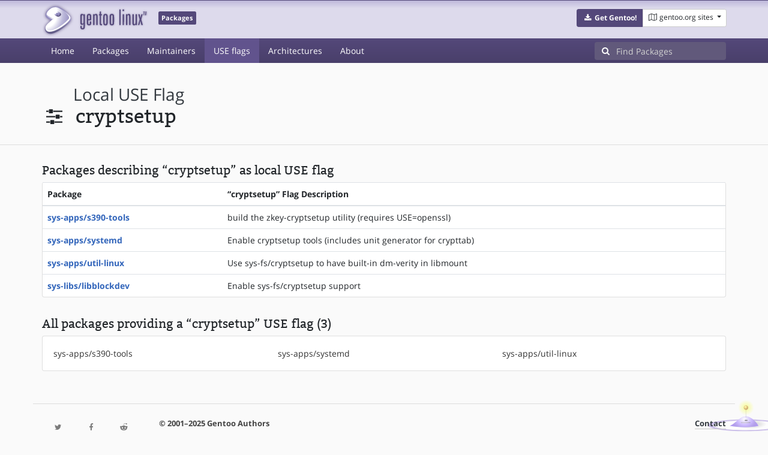

--- FILE ---
content_type: text/css; charset=utf-8
request_url: https://packages.gentoo.org/assets/stylesheets.css
body_size: 44396
content:
/*!
 * Bootstrap v4.6.2 (https://getbootstrap.com/)
 * Copyright 2011-2022 The Bootstrap Authors
 * Copyright 2011-2022 Twitter, Inc.
 * Licensed under MIT (https://github.com/twbs/bootstrap/blob/main/LICENSE)
 */:root{--blue: #007bff;--indigo: #6610f2;--purple: #6f42c1;--pink: #e83e8c;--red: #dc3545;--orange: #fd7e14;--yellow: #ffc107;--green: #28a745;--teal: #20c997;--cyan: #17a2b8;--white: #fff;--gray: #6c757d;--gray-dark: #343a40;--primary: #54487A;--secondary: #6c757d;--success: #28a745;--info: #17a2b8;--warning: #ffc107;--danger: #dc3545;--light: #f8f9fa;--dark: #343a40;--breakpoint-xs: 0;--breakpoint-sm: 576px;--breakpoint-md: 768px;--breakpoint-lg: 992px;--breakpoint-xl: 1200px;--font-family-sans-serif: "Open Sans", "Helvetica Neue", Helvetica, Arial, sans-serif;--font-family-monospace: monospace}*,*::before,*::after{box-sizing:border-box}html{font-family:sans-serif;line-height:1.15;-webkit-text-size-adjust:100%;-webkit-tap-highlight-color:rgba(0, 0, 0, 0)}article,aside,figcaption,figure,footer,header,hgroup,main,nav,section{display:block}body{margin:0;font-family:"Open Sans","Helvetica Neue",Helvetica,Arial,sans-serif;font-size:.875rem;font-weight:400;line-height:1.5;color:#212529;text-align:left;background-color:#fafafa}[tabindex="-1"]:focus:not(:focus-visible){outline:0 !important}hr{box-sizing:content-box;height:0;overflow:visible}h1,h2,h3,h4,h5,h6{margin-top:0;margin-bottom:.5rem}p{margin-top:0;margin-bottom:1rem}abbr[title],abbr[data-original-title]{text-decoration:underline;-webkit-text-decoration:underline dotted;text-decoration:underline dotted;cursor:help;border-bottom:0;-webkit-text-decoration-skip-ink:none;text-decoration-skip-ink:none}address{margin-bottom:1rem;font-style:normal;line-height:inherit}ol,ul,dl{margin-top:0;margin-bottom:1rem}ol ol,ul ul,ol ul,ul ol{margin-bottom:0}dt{font-weight:700}dd{margin-bottom:.5rem;margin-left:0}blockquote{margin:0 0 1rem}b,strong{font-weight:bolder}small{font-size:80%}sub,sup{position:relative;font-size:75%;line-height:0;vertical-align:baseline}sub{bottom:-0.25em}sup{top:-0.5em}a{color:#36b;text-decoration:none;background-color:transparent}a:hover{color:rgb(34.6071428571, 69.2142857143, 126.8928571429);text-decoration:underline}a:not([href]):not([class]){color:inherit;text-decoration:none}a:not([href]):not([class]):hover{color:inherit;text-decoration:none}pre,code,kbd,samp{font-family:monospace;font-size:1em}pre{margin-top:0;margin-bottom:1rem;overflow:auto;-ms-overflow-style:scrollbar}figure{margin:0 0 1rem}img{vertical-align:middle;border-style:none}svg{overflow:hidden;vertical-align:middle}table{border-collapse:collapse}caption{padding-top:.5rem;padding-bottom:.5rem;color:#777;text-align:left;caption-side:bottom}th{text-align:inherit;text-align:-webkit-match-parent}label{display:inline-block;margin-bottom:.5rem}button{border-radius:0}button:focus:not(:focus-visible){outline:0}input,button,select,optgroup,textarea{margin:0;font-family:inherit;font-size:inherit;line-height:inherit}button,input{overflow:visible}button,select{text-transform:none}[role=button]{cursor:pointer}select{word-wrap:normal}button,[type=button],[type=reset],[type=submit]{-webkit-appearance:button}button:not(:disabled),[type=button]:not(:disabled),[type=reset]:not(:disabled),[type=submit]:not(:disabled){cursor:pointer}button::-moz-focus-inner,[type=button]::-moz-focus-inner,[type=reset]::-moz-focus-inner,[type=submit]::-moz-focus-inner{padding:0;border-style:none}input[type=radio],input[type=checkbox]{box-sizing:border-box;padding:0}textarea{overflow:auto;resize:vertical}fieldset{min-width:0;padding:0;margin:0;border:0}legend{display:block;width:100%;max-width:100%;padding:0;margin-bottom:.5rem;font-size:1.5rem;line-height:inherit;color:inherit;white-space:normal}progress{vertical-align:baseline}[type=number]::-webkit-inner-spin-button,[type=number]::-webkit-outer-spin-button{height:auto}[type=search]{outline-offset:-2px;-webkit-appearance:none}[type=search]::-webkit-search-decoration{-webkit-appearance:none}::-webkit-file-upload-button{font:inherit;-webkit-appearance:button}output{display:inline-block}summary{display:list-item;cursor:pointer}template{display:none}[hidden]{display:none !important}h1,h2,h3,h4,h5,h6,.h1,.h2,.h3,.h4,.h5,.h6{margin-bottom:.5rem;font-family:"Bitter","Open Sans",sans-serif;font-weight:400;line-height:1.2}h1,.h1{font-size:1.96875rem}h2,.h2{font-size:1.575rem}h3,.h3{font-size:1.26875rem}h4,.h4{font-size:1.05rem}h5,.h5{font-size:.875rem}h6,.h6{font-size:.74375rem}.lead{font-size:1.09375rem;font-weight:300}.display-1{font-size:6rem;font-weight:300;line-height:1.2}.display-2{font-size:5.5rem;font-weight:300;line-height:1.2}.display-3{font-size:4.5rem;font-weight:300;line-height:1.2}.display-4{font-size:3.5rem;font-weight:300;line-height:1.2}hr{margin-top:1rem;margin-bottom:1rem;border:0;border-top:1px solid rgba(0, 0, 0, 0.1)}small,.small{font-size:.875em;font-weight:400}mark,.mark{padding:.2em;background-color:#fcf8e3}.list-unstyled{padding-left:0;list-style:none}.list-inline{padding-left:0;list-style:none}.list-inline-item{display:inline-block}.list-inline-item:not(:last-child){margin-right:.5rem}.initialism{font-size:90%;text-transform:uppercase}.blockquote{margin-bottom:1rem;font-size:1.09375rem}.blockquote-footer{display:block;font-size:.875em;color:#6c757d}.blockquote-footer::before{content:"— "}.img-fluid{max-width:100%;height:auto}.img-thumbnail{padding:.25rem;background-color:#fafafa;border:1px solid #dee2e6;border-radius:.25rem;max-width:100%;height:auto}.figure{display:inline-block}.figure-img{margin-bottom:.5rem;line-height:1}.figure-caption{font-size:90%;color:#6c757d}code{font-size:87.5%;color:#3e355a;word-wrap:break-word}a>code{color:inherit}kbd{padding:.2rem .4rem;font-size:87.5%;color:#fff;background-color:#212529;border-radius:.2rem}kbd kbd{padding:0;font-size:100%;font-weight:700}pre{display:block;font-size:87.5%;color:#212529}pre code{font-size:inherit;color:inherit;word-break:normal}.pre-scrollable{max-height:340px;overflow-y:scroll}.container,.container-fluid,.container-xl,.container-lg,.container-md,.container-sm{width:100%;padding-right:15px;padding-left:15px;margin-right:auto;margin-left:auto}@media(min-width: 576px){.container-sm,.container{max-width:540px}}@media(min-width: 768px){.container-md,.container-sm,.container{max-width:720px}}@media(min-width: 992px){.container-lg,.container-md,.container-sm,.container{max-width:960px}}@media(min-width: 1200px){.container-xl,.container-lg,.container-md,.container-sm,.container{max-width:1170px}}.row{display:flex;flex-wrap:wrap;margin-right:-15px;margin-left:-15px}.no-gutters{margin-right:0;margin-left:0}.no-gutters>.col,.no-gutters>[class*=col-]{padding-right:0;padding-left:0}.col-xl,.col-xl-auto,.col-xl-12,.col-xl-11,.col-xl-10,.col-xl-9,.col-xl-8,.col-xl-7,.col-xl-6,.col-xl-5,.col-xl-4,.col-xl-3,.col-xl-2,.col-xl-1,.col-lg,.col-lg-auto,.col-lg-12,.col-lg-11,.col-lg-10,.col-lg-9,.col-lg-8,.col-lg-7,.col-lg-6,.col-lg-5,.col-lg-4,.col-lg-3,.col-lg-2,.col-lg-1,.col-md,.col-md-auto,.col-md-12,.col-md-11,.col-md-10,.col-md-9,.col-md-8,.col-md-7,.col-md-6,.col-md-5,.col-md-4,.col-md-3,.col-md-2,.col-md-1,.col-sm,.col-sm-auto,.col-sm-12,.col-sm-11,.col-sm-10,.col-sm-9,.col-sm-8,.col-sm-7,.col-sm-6,.col-sm-5,.col-sm-4,.col-sm-3,.col-sm-2,.col-sm-1,.col,.col-auto,.col-12,.col-11,.col-10,.col-9,.col-8,.col-7,.col-6,.col-5,.col-4,.col-3,.col-2,.col-1{position:relative;width:100%;padding-right:15px;padding-left:15px}.col{flex-basis:0;flex-grow:1;max-width:100%}.row-cols-1>*{flex:0 0 100%;max-width:100%}.row-cols-2>*{flex:0 0 50%;max-width:50%}.row-cols-3>*{flex:0 0 33.3333333333%;max-width:33.3333333333%}.row-cols-4>*{flex:0 0 25%;max-width:25%}.row-cols-5>*{flex:0 0 20%;max-width:20%}.row-cols-6>*{flex:0 0 16.6666666667%;max-width:16.6666666667%}.col-auto{flex:0 0 auto;width:auto;max-width:100%}.col-1{flex:0 0 8.33333333%;max-width:8.33333333%}.col-2{flex:0 0 16.66666667%;max-width:16.66666667%}.col-3{flex:0 0 25%;max-width:25%}.col-4{flex:0 0 33.33333333%;max-width:33.33333333%}.col-5{flex:0 0 41.66666667%;max-width:41.66666667%}.col-6{flex:0 0 50%;max-width:50%}.col-7{flex:0 0 58.33333333%;max-width:58.33333333%}.col-8{flex:0 0 66.66666667%;max-width:66.66666667%}.col-9{flex:0 0 75%;max-width:75%}.col-10{flex:0 0 83.33333333%;max-width:83.33333333%}.col-11{flex:0 0 91.66666667%;max-width:91.66666667%}.col-12{flex:0 0 100%;max-width:100%}.order-first{order:-1}.order-last{order:13}.order-0{order:0}.order-1{order:1}.order-2{order:2}.order-3{order:3}.order-4{order:4}.order-5{order:5}.order-6{order:6}.order-7{order:7}.order-8{order:8}.order-9{order:9}.order-10{order:10}.order-11{order:11}.order-12{order:12}.offset-1{margin-left:8.33333333%}.offset-2{margin-left:16.66666667%}.offset-3{margin-left:25%}.offset-4{margin-left:33.33333333%}.offset-5{margin-left:41.66666667%}.offset-6{margin-left:50%}.offset-7{margin-left:58.33333333%}.offset-8{margin-left:66.66666667%}.offset-9{margin-left:75%}.offset-10{margin-left:83.33333333%}.offset-11{margin-left:91.66666667%}@media(min-width: 576px){.col-sm{flex-basis:0;flex-grow:1;max-width:100%}.row-cols-sm-1>*{flex:0 0 100%;max-width:100%}.row-cols-sm-2>*{flex:0 0 50%;max-width:50%}.row-cols-sm-3>*{flex:0 0 33.3333333333%;max-width:33.3333333333%}.row-cols-sm-4>*{flex:0 0 25%;max-width:25%}.row-cols-sm-5>*{flex:0 0 20%;max-width:20%}.row-cols-sm-6>*{flex:0 0 16.6666666667%;max-width:16.6666666667%}.col-sm-auto{flex:0 0 auto;width:auto;max-width:100%}.col-sm-1{flex:0 0 8.33333333%;max-width:8.33333333%}.col-sm-2{flex:0 0 16.66666667%;max-width:16.66666667%}.col-sm-3{flex:0 0 25%;max-width:25%}.col-sm-4{flex:0 0 33.33333333%;max-width:33.33333333%}.col-sm-5{flex:0 0 41.66666667%;max-width:41.66666667%}.col-sm-6{flex:0 0 50%;max-width:50%}.col-sm-7{flex:0 0 58.33333333%;max-width:58.33333333%}.col-sm-8{flex:0 0 66.66666667%;max-width:66.66666667%}.col-sm-9{flex:0 0 75%;max-width:75%}.col-sm-10{flex:0 0 83.33333333%;max-width:83.33333333%}.col-sm-11{flex:0 0 91.66666667%;max-width:91.66666667%}.col-sm-12{flex:0 0 100%;max-width:100%}.order-sm-first{order:-1}.order-sm-last{order:13}.order-sm-0{order:0}.order-sm-1{order:1}.order-sm-2{order:2}.order-sm-3{order:3}.order-sm-4{order:4}.order-sm-5{order:5}.order-sm-6{order:6}.order-sm-7{order:7}.order-sm-8{order:8}.order-sm-9{order:9}.order-sm-10{order:10}.order-sm-11{order:11}.order-sm-12{order:12}.offset-sm-0{margin-left:0}.offset-sm-1{margin-left:8.33333333%}.offset-sm-2{margin-left:16.66666667%}.offset-sm-3{margin-left:25%}.offset-sm-4{margin-left:33.33333333%}.offset-sm-5{margin-left:41.66666667%}.offset-sm-6{margin-left:50%}.offset-sm-7{margin-left:58.33333333%}.offset-sm-8{margin-left:66.66666667%}.offset-sm-9{margin-left:75%}.offset-sm-10{margin-left:83.33333333%}.offset-sm-11{margin-left:91.66666667%}}@media(min-width: 768px){.col-md{flex-basis:0;flex-grow:1;max-width:100%}.row-cols-md-1>*{flex:0 0 100%;max-width:100%}.row-cols-md-2>*{flex:0 0 50%;max-width:50%}.row-cols-md-3>*{flex:0 0 33.3333333333%;max-width:33.3333333333%}.row-cols-md-4>*{flex:0 0 25%;max-width:25%}.row-cols-md-5>*{flex:0 0 20%;max-width:20%}.row-cols-md-6>*{flex:0 0 16.6666666667%;max-width:16.6666666667%}.col-md-auto{flex:0 0 auto;width:auto;max-width:100%}.col-md-1{flex:0 0 8.33333333%;max-width:8.33333333%}.col-md-2{flex:0 0 16.66666667%;max-width:16.66666667%}.col-md-3{flex:0 0 25%;max-width:25%}.col-md-4{flex:0 0 33.33333333%;max-width:33.33333333%}.col-md-5{flex:0 0 41.66666667%;max-width:41.66666667%}.col-md-6{flex:0 0 50%;max-width:50%}.col-md-7{flex:0 0 58.33333333%;max-width:58.33333333%}.col-md-8{flex:0 0 66.66666667%;max-width:66.66666667%}.col-md-9{flex:0 0 75%;max-width:75%}.col-md-10{flex:0 0 83.33333333%;max-width:83.33333333%}.col-md-11{flex:0 0 91.66666667%;max-width:91.66666667%}.col-md-12{flex:0 0 100%;max-width:100%}.order-md-first{order:-1}.order-md-last{order:13}.order-md-0{order:0}.order-md-1{order:1}.order-md-2{order:2}.order-md-3{order:3}.order-md-4{order:4}.order-md-5{order:5}.order-md-6{order:6}.order-md-7{order:7}.order-md-8{order:8}.order-md-9{order:9}.order-md-10{order:10}.order-md-11{order:11}.order-md-12{order:12}.offset-md-0{margin-left:0}.offset-md-1{margin-left:8.33333333%}.offset-md-2{margin-left:16.66666667%}.offset-md-3{margin-left:25%}.offset-md-4{margin-left:33.33333333%}.offset-md-5{margin-left:41.66666667%}.offset-md-6{margin-left:50%}.offset-md-7{margin-left:58.33333333%}.offset-md-8{margin-left:66.66666667%}.offset-md-9{margin-left:75%}.offset-md-10{margin-left:83.33333333%}.offset-md-11{margin-left:91.66666667%}}@media(min-width: 992px){.col-lg{flex-basis:0;flex-grow:1;max-width:100%}.row-cols-lg-1>*{flex:0 0 100%;max-width:100%}.row-cols-lg-2>*{flex:0 0 50%;max-width:50%}.row-cols-lg-3>*{flex:0 0 33.3333333333%;max-width:33.3333333333%}.row-cols-lg-4>*{flex:0 0 25%;max-width:25%}.row-cols-lg-5>*{flex:0 0 20%;max-width:20%}.row-cols-lg-6>*{flex:0 0 16.6666666667%;max-width:16.6666666667%}.col-lg-auto{flex:0 0 auto;width:auto;max-width:100%}.col-lg-1{flex:0 0 8.33333333%;max-width:8.33333333%}.col-lg-2{flex:0 0 16.66666667%;max-width:16.66666667%}.col-lg-3{flex:0 0 25%;max-width:25%}.col-lg-4{flex:0 0 33.33333333%;max-width:33.33333333%}.col-lg-5{flex:0 0 41.66666667%;max-width:41.66666667%}.col-lg-6{flex:0 0 50%;max-width:50%}.col-lg-7{flex:0 0 58.33333333%;max-width:58.33333333%}.col-lg-8{flex:0 0 66.66666667%;max-width:66.66666667%}.col-lg-9{flex:0 0 75%;max-width:75%}.col-lg-10{flex:0 0 83.33333333%;max-width:83.33333333%}.col-lg-11{flex:0 0 91.66666667%;max-width:91.66666667%}.col-lg-12{flex:0 0 100%;max-width:100%}.order-lg-first{order:-1}.order-lg-last{order:13}.order-lg-0{order:0}.order-lg-1{order:1}.order-lg-2{order:2}.order-lg-3{order:3}.order-lg-4{order:4}.order-lg-5{order:5}.order-lg-6{order:6}.order-lg-7{order:7}.order-lg-8{order:8}.order-lg-9{order:9}.order-lg-10{order:10}.order-lg-11{order:11}.order-lg-12{order:12}.offset-lg-0{margin-left:0}.offset-lg-1{margin-left:8.33333333%}.offset-lg-2{margin-left:16.66666667%}.offset-lg-3{margin-left:25%}.offset-lg-4{margin-left:33.33333333%}.offset-lg-5{margin-left:41.66666667%}.offset-lg-6{margin-left:50%}.offset-lg-7{margin-left:58.33333333%}.offset-lg-8{margin-left:66.66666667%}.offset-lg-9{margin-left:75%}.offset-lg-10{margin-left:83.33333333%}.offset-lg-11{margin-left:91.66666667%}}@media(min-width: 1200px){.col-xl{flex-basis:0;flex-grow:1;max-width:100%}.row-cols-xl-1>*{flex:0 0 100%;max-width:100%}.row-cols-xl-2>*{flex:0 0 50%;max-width:50%}.row-cols-xl-3>*{flex:0 0 33.3333333333%;max-width:33.3333333333%}.row-cols-xl-4>*{flex:0 0 25%;max-width:25%}.row-cols-xl-5>*{flex:0 0 20%;max-width:20%}.row-cols-xl-6>*{flex:0 0 16.6666666667%;max-width:16.6666666667%}.col-xl-auto{flex:0 0 auto;width:auto;max-width:100%}.col-xl-1{flex:0 0 8.33333333%;max-width:8.33333333%}.col-xl-2{flex:0 0 16.66666667%;max-width:16.66666667%}.col-xl-3{flex:0 0 25%;max-width:25%}.col-xl-4{flex:0 0 33.33333333%;max-width:33.33333333%}.col-xl-5{flex:0 0 41.66666667%;max-width:41.66666667%}.col-xl-6{flex:0 0 50%;max-width:50%}.col-xl-7{flex:0 0 58.33333333%;max-width:58.33333333%}.col-xl-8{flex:0 0 66.66666667%;max-width:66.66666667%}.col-xl-9{flex:0 0 75%;max-width:75%}.col-xl-10{flex:0 0 83.33333333%;max-width:83.33333333%}.col-xl-11{flex:0 0 91.66666667%;max-width:91.66666667%}.col-xl-12{flex:0 0 100%;max-width:100%}.order-xl-first{order:-1}.order-xl-last{order:13}.order-xl-0{order:0}.order-xl-1{order:1}.order-xl-2{order:2}.order-xl-3{order:3}.order-xl-4{order:4}.order-xl-5{order:5}.order-xl-6{order:6}.order-xl-7{order:7}.order-xl-8{order:8}.order-xl-9{order:9}.order-xl-10{order:10}.order-xl-11{order:11}.order-xl-12{order:12}.offset-xl-0{margin-left:0}.offset-xl-1{margin-left:8.33333333%}.offset-xl-2{margin-left:16.66666667%}.offset-xl-3{margin-left:25%}.offset-xl-4{margin-left:33.33333333%}.offset-xl-5{margin-left:41.66666667%}.offset-xl-6{margin-left:50%}.offset-xl-7{margin-left:58.33333333%}.offset-xl-8{margin-left:66.66666667%}.offset-xl-9{margin-left:75%}.offset-xl-10{margin-left:83.33333333%}.offset-xl-11{margin-left:91.66666667%}}.table{width:100%;margin-bottom:1rem;color:#212529}.table th,.table td{padding:.5rem;vertical-align:top;border-top:1px solid #dee2e6}.table thead th{vertical-align:bottom;border-bottom:2px solid #dee2e6}.table tbody+tbody{border-top:2px solid #dee2e6}.table-sm th,.table-sm td{padding:.3rem}.table-bordered{border:1px solid #dee2e6}.table-bordered th,.table-bordered td{border:1px solid #dee2e6}.table-bordered thead th,.table-bordered thead td{border-bottom-width:2px}.table-borderless th,.table-borderless td,.table-borderless thead th,.table-borderless tbody+tbody{border:0}.table-striped tbody tr:nth-of-type(odd){background-color:#f1f1f1}.table-hover tbody tr:hover{color:#212529;background-color:rgba(0, 0, 0, 0.075)}.table-primary,.table-primary>th,.table-primary>td{background-color:rgb(207.12, 203.76, 217.76)}.table-primary th,.table-primary td,.table-primary thead th,.table-primary tbody+tbody{border-color:rgb(166.08, 159.84, 185.84)}.table-hover .table-primary:hover{background-color:rgb(193.3209493671, 188.9925949367, 207.0274050633)}.table-hover .table-primary:hover>td,.table-hover .table-primary:hover>th{background-color:rgb(193.3209493671, 188.9925949367, 207.0274050633)}.table-secondary,.table-secondary>th,.table-secondary>td{background-color:rgb(213.84, 216.36, 218.6)}.table-secondary th,.table-secondary td,.table-secondary thead th,.table-secondary tbody+tbody{border-color:rgb(178.56, 183.24, 187.4)}.table-hover .table-secondary:hover{background-color:rgb(200.3075090253, 203.6560288809, 206.6324909747)}.table-hover .table-secondary:hover>td,.table-hover .table-secondary:hover>th{background-color:rgb(200.3075090253, 203.6560288809, 206.6324909747)}.table-success,.table-success>th,.table-success>td{background-color:rgb(194.8, 230.36, 202.92)}.table-success th,.table-success td,.table-success thead th,.table-success tbody+tbody{border-color:rgb(143.2, 209.24, 158.28)}.table-hover .table-success:hover{background-color:rgb(176.7059405941, 222.9540594059, 187.2665346535)}.table-hover .table-success:hover>td,.table-hover .table-success:hover>th{background-color:rgb(176.7059405941, 222.9540594059, 187.2665346535)}.table-info,.table-info>th,.table-info>td{background-color:rgb(190.04, 228.96, 235.12)}.table-info th,.table-info td,.table-info thead th,.table-info tbody+tbody{border-color:rgb(134.36, 206.64, 218.08)}.table-hover .table-info:hover{background-color:rgb(170.5152475248, 221.1332673267, 229.1447524752)}.table-hover .table-info:hover>td,.table-hover .table-info:hover>th{background-color:rgb(170.5152475248, 221.1332673267, 229.1447524752)}.table-warning,.table-warning>th,.table-warning>td{background-color:rgb(255, 237.64, 185.56)}.table-warning th,.table-warning td,.table-warning thead th,.table-warning tbody+tbody{border-color:rgb(255, 222.76, 126.04)}.table-hover .table-warning:hover{background-color:rgb(255, 231.265, 160.06)}.table-hover .table-warning:hover>td,.table-hover .table-warning:hover>th{background-color:rgb(255, 231.265, 160.06)}.table-danger,.table-danger>th,.table-danger>td{background-color:rgb(245.2, 198.44, 202.92)}.table-danger th,.table-danger td,.table-danger thead th,.table-danger tbody+tbody{border-color:rgb(236.8, 149.96, 158.28)}.table-hover .table-danger:hover{background-color:rgb(241.4341772152, 176.7058227848, 182.9073417722)}.table-hover .table-danger:hover>td,.table-hover .table-danger:hover>th{background-color:rgb(241.4341772152, 176.7058227848, 182.9073417722)}.table-light,.table-light>th,.table-light>td{background-color:rgb(253.04, 253.32, 253.6)}.table-light th,.table-light td,.table-light thead th,.table-light tbody+tbody{border-color:rgb(251.36, 251.88, 252.4)}.table-hover .table-light:hover{background-color:rgb(238.165, 240.57, 242.975)}.table-hover .table-light:hover>td,.table-hover .table-light:hover>th{background-color:rgb(238.165, 240.57, 242.975)}.table-dark,.table-dark>th,.table-dark>td{background-color:rgb(198.16, 199.84, 201.52)}.table-dark th,.table-dark td,.table-dark thead th,.table-dark tbody+tbody{border-color:rgb(149.44, 152.56, 155.68)}.table-hover .table-dark:hover{background-color:rgb(185.0216751269, 187.09, 189.1583248731)}.table-hover .table-dark:hover>td,.table-hover .table-dark:hover>th{background-color:rgb(185.0216751269, 187.09, 189.1583248731)}.table-active,.table-active>th,.table-active>td{background-color:rgba(0, 0, 0, 0.075)}.table-hover .table-active:hover{background-color:rgba(0, 0, 0, 0.075)}.table-hover .table-active:hover>td,.table-hover .table-active:hover>th{background-color:rgba(0, 0, 0, 0.075)}.table .thead-dark th{color:#fff;background-color:#343a40;border-color:rgb(69.1465517241, 77.125, 85.1034482759)}.table .thead-light th{color:#495057;background-color:#eee;border-color:#dee2e6}.table-dark{color:#fff;background-color:#343a40}.table-dark th,.table-dark td,.table-dark thead th{border-color:rgb(69.1465517241, 77.125, 85.1034482759)}.table-dark.table-bordered{border:0}.table-dark.table-striped tbody tr:nth-of-type(odd){background-color:rgba(255, 255, 255, 0.05)}.table-dark.table-hover tbody tr:hover{color:#fff;background-color:rgba(255, 255, 255, 0.075)}@media(max-width: 575.98px){.table-responsive-sm{display:block;width:100%;overflow-x:auto;-webkit-overflow-scrolling:touch}.table-responsive-sm>.table-bordered{border:0}}@media(max-width: 767.98px){.table-responsive-md{display:block;width:100%;overflow-x:auto;-webkit-overflow-scrolling:touch}.table-responsive-md>.table-bordered{border:0}}@media(max-width: 991.98px){.table-responsive-lg{display:block;width:100%;overflow-x:auto;-webkit-overflow-scrolling:touch}.table-responsive-lg>.table-bordered{border:0}}@media(max-width: 1199.98px){.table-responsive-xl{display:block;width:100%;overflow-x:auto;-webkit-overflow-scrolling:touch}.table-responsive-xl>.table-bordered{border:0}}.table-responsive{display:block;width:100%;overflow-x:auto;-webkit-overflow-scrolling:touch}.table-responsive>.table-bordered{border:0}.form-control{display:block;width:100%;height:calc(1.5em + .75rem + 2px);padding:.375rem .75rem;font-size:.875rem;font-weight:400;line-height:1.5;color:#495057;background-color:#fff;background-clip:padding-box;border:1px solid #ced4da;border-radius:.25rem;transition:border-color .15s ease-in-out,box-shadow .15s ease-in-out}@media(prefers-reduced-motion: reduce){.form-control{transition:none}}.form-control::-ms-expand{background-color:transparent;border:0}.form-control:focus{color:#495057;background-color:#fff;border-color:rgb(148.118556701, 136.4587628866, 185.0412371134);outline:0;box-shadow:0 0 0 .2rem rgba(84, 72, 122, 0.25)}.form-control::-moz-placeholder{color:#6c757d;opacity:1}.form-control::placeholder{color:#6c757d;opacity:1}.form-control:disabled,.form-control[readonly]{background-color:#eee;opacity:1}input[type=date].form-control,input[type=time].form-control,input[type=datetime-local].form-control,input[type=month].form-control{-webkit-appearance:none;-moz-appearance:none;appearance:none}select.form-control:-moz-focusring{color:transparent;text-shadow:0 0 0 #495057}select.form-control:focus::-ms-value{color:#495057;background-color:#fff}.form-control-file,.form-control-range{display:block;width:100%}.col-form-label{padding-top:calc(.375rem + 1px);padding-bottom:calc(.375rem + 1px);margin-bottom:0;font-size:inherit;line-height:1.5}.col-form-label-lg{padding-top:calc(.5rem + 1px);padding-bottom:calc(.5rem + 1px);font-size:1.09375rem;line-height:1.5}.col-form-label-sm{padding-top:calc(.25rem + 1px);padding-bottom:calc(.25rem + 1px);font-size:.765625rem;line-height:1.5}.form-control-plaintext{display:block;width:100%;padding:.375rem 0;margin-bottom:0;font-size:.875rem;line-height:1.5;color:#212529;background-color:transparent;border:solid transparent;border-width:1px 0}.form-control-plaintext.form-control-sm,.form-control-plaintext.form-control-lg{padding-right:0;padding-left:0}.form-control-sm{height:calc(1.5em + .5rem + 2px);padding:.25rem .5rem;font-size:.765625rem;line-height:1.5;border-radius:.2rem}.form-control-lg{height:calc(1.5em + 1rem + 2px);padding:.5rem 1rem;font-size:1.09375rem;line-height:1.5;border-radius:.3rem}select.form-control[size],select.form-control[multiple]{height:auto}textarea.form-control{height:auto}.form-group{margin-bottom:1rem}.form-text{display:block;margin-top:.25rem}.form-row{display:flex;flex-wrap:wrap;margin-right:-5px;margin-left:-5px}.form-row>.col,.form-row>[class*=col-]{padding-right:5px;padding-left:5px}.form-check{position:relative;display:block;padding-left:1.25rem}.form-check-input{position:absolute;margin-top:.3rem;margin-left:-1.25rem}.form-check-input[disabled]~.form-check-label,.form-check-input:disabled~.form-check-label{color:#777}.form-check-label{margin-bottom:0}.form-check-inline{display:inline-flex;align-items:center;padding-left:0;margin-right:.75rem}.form-check-inline .form-check-input{position:static;margin-top:0;margin-right:.3125rem;margin-left:0}.valid-feedback{display:none;width:100%;margin-top:.25rem;font-size:.875em;color:#28a745}.valid-tooltip{position:absolute;top:100%;left:0;z-index:5;display:none;max-width:100%;padding:.25rem .5rem;margin-top:.1rem;font-size:.765625rem;line-height:1.5;color:#fff;background-color:rgba(40, 167, 69, 0.9);border-radius:.25rem}.form-row>.col>.valid-tooltip,.form-row>[class*=col-]>.valid-tooltip{left:5px}.was-validated :valid~.valid-feedback,.was-validated :valid~.valid-tooltip,.is-valid~.valid-feedback,.is-valid~.valid-tooltip{display:block}.was-validated .form-control:valid,.form-control.is-valid{border-color:#28a745;padding-right:calc(1.5em + .75rem) !important;background-image:url("data:image/svg+xml,%3csvg xmlns=%27http://www.w3.org/2000/svg%27 width=%278%27 height=%278%27 viewBox=%270 0 8 8%27%3e%3cpath fill=%27%2328a745%27 d=%27M2.3 6.73L.6 4.53c-.4-1.04.46-1.4 1.1-.8l1.1 1.4 3.4-3.8c.6-.63 1.6-.27 1.2.7l-4 4.6c-.43.5-.8.4-1.1.1z%27/%3e%3c/svg%3e");background-repeat:no-repeat;background-position:right calc(.375em + .1875rem) center;background-size:calc(.75em + .375rem) calc(.75em + .375rem)}.was-validated .form-control:valid:focus,.form-control.is-valid:focus{border-color:#28a745;box-shadow:0 0 0 .2rem rgba(40, 167, 69, 0.25)}.was-validated select.form-control:valid,select.form-control.is-valid{padding-right:3rem !important;background-position:right 1.5rem center}.was-validated textarea.form-control:valid,textarea.form-control.is-valid{padding-right:calc(1.5em + .75rem);background-position:top calc(.375em + .1875rem) right calc(.375em + .1875rem)}.was-validated .custom-select:valid,.custom-select.is-valid{border-color:#28a745;padding-right:calc(.75em + 2.3125rem) !important;background:url("data:image/svg+xml,%3csvg xmlns=%27http://www.w3.org/2000/svg%27 width=%274%27 height=%275%27 viewBox=%270 0 4 5%27%3e%3cpath fill=%27%23343a40%27 d=%27M2 0L0 2h4zm0 5L0 3h4z%27/%3e%3c/svg%3e") right .75rem center/8px 10px no-repeat,#fff url("data:image/svg+xml,%3csvg xmlns=%27http://www.w3.org/2000/svg%27 width=%278%27 height=%278%27 viewBox=%270 0 8 8%27%3e%3cpath fill=%27%2328a745%27 d=%27M2.3 6.73L.6 4.53c-.4-1.04.46-1.4 1.1-.8l1.1 1.4 3.4-3.8c.6-.63 1.6-.27 1.2.7l-4 4.6c-.43.5-.8.4-1.1.1z%27/%3e%3c/svg%3e") center right 1.75rem/calc(0.75em + 0.375rem) calc(.75em + .375rem) no-repeat}.was-validated .custom-select:valid:focus,.custom-select.is-valid:focus{border-color:#28a745;box-shadow:0 0 0 .2rem rgba(40, 167, 69, 0.25)}.was-validated .form-check-input:valid~.form-check-label,.form-check-input.is-valid~.form-check-label{color:#28a745}.was-validated .form-check-input:valid~.valid-feedback,.was-validated .form-check-input:valid~.valid-tooltip,.form-check-input.is-valid~.valid-feedback,.form-check-input.is-valid~.valid-tooltip{display:block}.was-validated .custom-control-input:valid~.custom-control-label,.custom-control-input.is-valid~.custom-control-label{color:#28a745}.was-validated .custom-control-input:valid~.custom-control-label::before,.custom-control-input.is-valid~.custom-control-label::before{border-color:#28a745}.was-validated .custom-control-input:valid:checked~.custom-control-label::before,.custom-control-input.is-valid:checked~.custom-control-label::before{border-color:rgb(51.6956521739, 206.3043478261, 87);background-color:rgb(51.6956521739, 206.3043478261, 87)}.was-validated .custom-control-input:valid:focus~.custom-control-label::before,.custom-control-input.is-valid:focus~.custom-control-label::before{box-shadow:0 0 0 .2rem rgba(40, 167, 69, 0.25)}.was-validated .custom-control-input:valid:focus:not(:checked)~.custom-control-label::before,.custom-control-input.is-valid:focus:not(:checked)~.custom-control-label::before{border-color:#28a745}.was-validated .custom-file-input:valid~.custom-file-label,.custom-file-input.is-valid~.custom-file-label{border-color:#28a745}.was-validated .custom-file-input:valid:focus~.custom-file-label,.custom-file-input.is-valid:focus~.custom-file-label{border-color:#28a745;box-shadow:0 0 0 .2rem rgba(40, 167, 69, 0.25)}.invalid-feedback{display:none;width:100%;margin-top:.25rem;font-size:.875em;color:#dc3545}.invalid-tooltip{position:absolute;top:100%;left:0;z-index:5;display:none;max-width:100%;padding:.25rem .5rem;margin-top:.1rem;font-size:.765625rem;line-height:1.5;color:#fff;background-color:rgba(220, 53, 69, 0.9);border-radius:.25rem}.form-row>.col>.invalid-tooltip,.form-row>[class*=col-]>.invalid-tooltip{left:5px}.was-validated :invalid~.invalid-feedback,.was-validated :invalid~.invalid-tooltip,.is-invalid~.invalid-feedback,.is-invalid~.invalid-tooltip{display:block}.was-validated .form-control:invalid,.form-control.is-invalid{border-color:#dc3545;padding-right:calc(1.5em + .75rem) !important;background-image:url("data:image/svg+xml,%3csvg xmlns=%27http://www.w3.org/2000/svg%27 width=%2712%27 height=%2712%27 fill=%27none%27 stroke=%27%23dc3545%27 viewBox=%270 0 12 12%27%3e%3ccircle cx=%276%27 cy=%276%27 r=%274.5%27/%3e%3cpath stroke-linejoin=%27round%27 d=%27M5.8 3.6h.4L6 6.5z%27/%3e%3ccircle cx=%276%27 cy=%278.2%27 r=%27.6%27 fill=%27%23dc3545%27 stroke=%27none%27/%3e%3c/svg%3e");background-repeat:no-repeat;background-position:right calc(.375em + .1875rem) center;background-size:calc(.75em + .375rem) calc(.75em + .375rem)}.was-validated .form-control:invalid:focus,.form-control.is-invalid:focus{border-color:#dc3545;box-shadow:0 0 0 .2rem rgba(220, 53, 69, 0.25)}.was-validated select.form-control:invalid,select.form-control.is-invalid{padding-right:3rem !important;background-position:right 1.5rem center}.was-validated textarea.form-control:invalid,textarea.form-control.is-invalid{padding-right:calc(1.5em + .75rem);background-position:top calc(.375em + .1875rem) right calc(.375em + .1875rem)}.was-validated .custom-select:invalid,.custom-select.is-invalid{border-color:#dc3545;padding-right:calc(.75em + 2.3125rem) !important;background:url("data:image/svg+xml,%3csvg xmlns=%27http://www.w3.org/2000/svg%27 width=%274%27 height=%275%27 viewBox=%270 0 4 5%27%3e%3cpath fill=%27%23343a40%27 d=%27M2 0L0 2h4zm0 5L0 3h4z%27/%3e%3c/svg%3e") right .75rem center/8px 10px no-repeat,#fff url("data:image/svg+xml,%3csvg xmlns=%27http://www.w3.org/2000/svg%27 width=%2712%27 height=%2712%27 fill=%27none%27 stroke=%27%23dc3545%27 viewBox=%270 0 12 12%27%3e%3ccircle cx=%276%27 cy=%276%27 r=%274.5%27/%3e%3cpath stroke-linejoin=%27round%27 d=%27M5.8 3.6h.4L6 6.5z%27/%3e%3ccircle cx=%276%27 cy=%278.2%27 r=%27.6%27 fill=%27%23dc3545%27 stroke=%27none%27/%3e%3c/svg%3e") center right 1.75rem/calc(0.75em + 0.375rem) calc(.75em + .375rem) no-repeat}.was-validated .custom-select:invalid:focus,.custom-select.is-invalid:focus{border-color:#dc3545;box-shadow:0 0 0 .2rem rgba(220, 53, 69, 0.25)}.was-validated .form-check-input:invalid~.form-check-label,.form-check-input.is-invalid~.form-check-label{color:#dc3545}.was-validated .form-check-input:invalid~.invalid-feedback,.was-validated .form-check-input:invalid~.invalid-tooltip,.form-check-input.is-invalid~.invalid-feedback,.form-check-input.is-invalid~.invalid-tooltip{display:block}.was-validated .custom-control-input:invalid~.custom-control-label,.custom-control-input.is-invalid~.custom-control-label{color:#dc3545}.was-validated .custom-control-input:invalid~.custom-control-label::before,.custom-control-input.is-invalid~.custom-control-label::before{border-color:#dc3545}.was-validated .custom-control-input:invalid:checked~.custom-control-label::before,.custom-control-input.is-invalid:checked~.custom-control-label::before{border-color:rgb(227.5316455696, 96.4683544304, 109.0253164557);background-color:rgb(227.5316455696, 96.4683544304, 109.0253164557)}.was-validated .custom-control-input:invalid:focus~.custom-control-label::before,.custom-control-input.is-invalid:focus~.custom-control-label::before{box-shadow:0 0 0 .2rem rgba(220, 53, 69, 0.25)}.was-validated .custom-control-input:invalid:focus:not(:checked)~.custom-control-label::before,.custom-control-input.is-invalid:focus:not(:checked)~.custom-control-label::before{border-color:#dc3545}.was-validated .custom-file-input:invalid~.custom-file-label,.custom-file-input.is-invalid~.custom-file-label{border-color:#dc3545}.was-validated .custom-file-input:invalid:focus~.custom-file-label,.custom-file-input.is-invalid:focus~.custom-file-label{border-color:#dc3545;box-shadow:0 0 0 .2rem rgba(220, 53, 69, 0.25)}.form-inline{display:flex;flex-flow:row wrap;align-items:center}.form-inline .form-check{width:100%}@media(min-width: 576px){.form-inline label{display:flex;align-items:center;justify-content:center;margin-bottom:0}.form-inline .form-group{display:flex;flex:0 0 auto;flex-flow:row wrap;align-items:center;margin-bottom:0}.form-inline .form-control{display:inline-block;width:auto;vertical-align:middle}.form-inline .form-control-plaintext{display:inline-block}.form-inline .input-group,.form-inline .custom-select{width:auto}.form-inline .form-check{display:flex;align-items:center;justify-content:center;width:auto;padding-left:0}.form-inline .form-check-input{position:relative;flex-shrink:0;margin-top:0;margin-right:.25rem;margin-left:0}.form-inline .custom-control{align-items:center;justify-content:center}.form-inline .custom-control-label{margin-bottom:0}}.btn,.gentoo-org-sites,.get-gentoo{display:inline-block;font-weight:400;color:#212529;text-align:center;vertical-align:middle;-webkit-user-select:none;-moz-user-select:none;user-select:none;background-color:transparent;border:1px solid transparent;padding:.375rem .75rem;font-size:.875rem;line-height:1.5;border-radius:.25rem;transition:color .15s ease-in-out,background-color .15s ease-in-out,border-color .15s ease-in-out,box-shadow .15s ease-in-out}@media(prefers-reduced-motion: reduce){.btn,.gentoo-org-sites,.get-gentoo{transition:none}}.btn:hover,.gentoo-org-sites:hover,.get-gentoo:hover{color:#212529;text-decoration:none}.btn:focus,.gentoo-org-sites:focus,.get-gentoo:focus,.btn.focus,.focus.gentoo-org-sites,.focus.get-gentoo{outline:0;box-shadow:0 0 0 .2rem rgba(84, 72, 122, 0.25)}.btn.disabled,.disabled.gentoo-org-sites,.disabled.get-gentoo,.btn:disabled,.gentoo-org-sites:disabled,.get-gentoo:disabled{opacity:.65}.btn:not(:disabled):not(.disabled),.gentoo-org-sites:not(:disabled):not(.disabled),.get-gentoo:not(:disabled):not(.disabled){cursor:pointer}a.btn.disabled,a.disabled.gentoo-org-sites,a.disabled.get-gentoo,fieldset:disabled a.btn,fieldset:disabled a.gentoo-org-sites,fieldset:disabled a.get-gentoo{pointer-events:none}.btn-primary,.get-gentoo{color:#fff;background-color:#54487a;border-color:#54487a}.btn-primary:hover,.get-gentoo:hover{color:#fff;background-color:rgb(67.4381443299, 57.8041237113, 97.9458762887);border-color:rgb(61.9175257732, 53.0721649485, 89.9278350515)}.btn-primary:focus,.get-gentoo:focus,.btn-primary.focus,.focus.get-gentoo{color:#fff;background-color:rgb(67.4381443299, 57.8041237113, 97.9458762887);border-color:rgb(61.9175257732, 53.0721649485, 89.9278350515);box-shadow:0 0 0 .2rem rgba(109.65, 99.45, 141.95, 0.5)}.btn-primary.disabled,.disabled.get-gentoo,.btn-primary:disabled,.get-gentoo:disabled{color:#fff;background-color:#54487a;border-color:#54487a}.btn-primary:not(:disabled):not(.disabled):active,.get-gentoo:not(:disabled):not(.disabled):active,.btn-primary:not(:disabled):not(.disabled).active,.get-gentoo:not(:disabled):not(.disabled).active,.show>.btn-primary.dropdown-toggle,.show>.dropdown-toggle.get-gentoo{color:#fff;background-color:rgb(61.9175257732, 53.0721649485, 89.9278350515);border-color:rgb(56.3969072165, 48.3402061856, 81.9097938144)}.btn-primary:not(:disabled):not(.disabled):active:focus,.get-gentoo:not(:disabled):not(.disabled):active:focus,.btn-primary:not(:disabled):not(.disabled).active:focus,.get-gentoo:not(:disabled):not(.disabled).active:focus,.show>.btn-primary.dropdown-toggle:focus,.show>.dropdown-toggle.get-gentoo:focus{box-shadow:0 0 0 .2rem rgba(109.65, 99.45, 141.95, 0.5)}.btn-secondary{color:#fff;background-color:#6c757d;border-color:#6c757d}.btn-secondary:hover{color:#fff;background-color:rgb(90.2703862661, 97.7929184549, 104.4796137339);border-color:rgb(84.3605150215, 91.3905579399, 97.6394849785)}.btn-secondary:focus,.btn-secondary.focus{color:#fff;background-color:rgb(90.2703862661, 97.7929184549, 104.4796137339);border-color:rgb(84.3605150215, 91.3905579399, 97.6394849785);box-shadow:0 0 0 .2rem rgba(130.05, 137.7, 144.5, 0.5)}.btn-secondary.disabled,.btn-secondary:disabled{color:#fff;background-color:#6c757d;border-color:#6c757d}.btn-secondary:not(:disabled):not(.disabled):active,.btn-secondary:not(:disabled):not(.disabled).active,.show>.btn-secondary.dropdown-toggle{color:#fff;background-color:rgb(84.3605150215, 91.3905579399, 97.6394849785);border-color:rgb(78.4506437768, 84.9881974249, 90.7993562232)}.btn-secondary:not(:disabled):not(.disabled):active:focus,.btn-secondary:not(:disabled):not(.disabled).active:focus,.show>.btn-secondary.dropdown-toggle:focus{box-shadow:0 0 0 .2rem rgba(130.05, 137.7, 144.5, 0.5)}.btn-success{color:#fff;background-color:#28a745;border-color:#28a745}.btn-success:hover{color:#fff;background-color:rgb(32.6086956522, 136.1413043478, 56.25);border-color:rgb(30.1449275362, 125.8550724638, 52)}.btn-success:focus,.btn-success.focus{color:#fff;background-color:rgb(32.6086956522, 136.1413043478, 56.25);border-color:rgb(30.1449275362, 125.8550724638, 52);box-shadow:0 0 0 .2rem rgba(72.25, 180.2, 96.9, 0.5)}.btn-success.disabled,.btn-success:disabled{color:#fff;background-color:#28a745;border-color:#28a745}.btn-success:not(:disabled):not(.disabled):active,.btn-success:not(:disabled):not(.disabled).active,.show>.btn-success.dropdown-toggle{color:#fff;background-color:rgb(30.1449275362, 125.8550724638, 52);border-color:rgb(27.6811594203, 115.5688405797, 47.75)}.btn-success:not(:disabled):not(.disabled):active:focus,.btn-success:not(:disabled):not(.disabled).active:focus,.show>.btn-success.dropdown-toggle:focus{box-shadow:0 0 0 .2rem rgba(72.25, 180.2, 96.9, 0.5)}.btn-info{color:#fff;background-color:#17a2b8;border-color:#17a2b8}.btn-info:hover{color:#fff;background-color:rgb(18.75, 132.0652173913, 150);border-color:rgb(17.3333333333, 122.0869565217, 138.6666666667)}.btn-info:focus,.btn-info.focus{color:#fff;background-color:rgb(18.75, 132.0652173913, 150);border-color:rgb(17.3333333333, 122.0869565217, 138.6666666667);box-shadow:0 0 0 .2rem rgba(57.8, 175.95, 194.65, 0.5)}.btn-info.disabled,.btn-info:disabled{color:#fff;background-color:#17a2b8;border-color:#17a2b8}.btn-info:not(:disabled):not(.disabled):active,.btn-info:not(:disabled):not(.disabled).active,.show>.btn-info.dropdown-toggle{color:#fff;background-color:rgb(17.3333333333, 122.0869565217, 138.6666666667);border-color:rgb(15.9166666667, 112.1086956522, 127.3333333333)}.btn-info:not(:disabled):not(.disabled):active:focus,.btn-info:not(:disabled):not(.disabled).active:focus,.show>.btn-info.dropdown-toggle:focus{box-shadow:0 0 0 .2rem rgba(57.8, 175.95, 194.65, 0.5)}.btn-warning{color:#212529;background-color:#ffc107;border-color:#ffc107}.btn-warning:hover{color:#212529;background-color:rgb(223.75, 167.8125, 0);border-color:rgb(211, 158.25, 0)}.btn-warning:focus,.btn-warning.focus{color:#212529;background-color:rgb(223.75, 167.8125, 0);border-color:rgb(211, 158.25, 0);box-shadow:0 0 0 .2rem rgba(221.7, 169.6, 12.1, 0.5)}.btn-warning.disabled,.btn-warning:disabled{color:#212529;background-color:#ffc107;border-color:#ffc107}.btn-warning:not(:disabled):not(.disabled):active,.btn-warning:not(:disabled):not(.disabled).active,.show>.btn-warning.dropdown-toggle{color:#212529;background-color:rgb(211, 158.25, 0);border-color:rgb(198.25, 148.6875, 0)}.btn-warning:not(:disabled):not(.disabled):active:focus,.btn-warning:not(:disabled):not(.disabled).active:focus,.show>.btn-warning.dropdown-toggle:focus{box-shadow:0 0 0 .2rem rgba(221.7, 169.6, 12.1, 0.5)}.btn-danger{color:#fff;background-color:#dc3545;border-color:#dc3545}.btn-danger:hover{color:#fff;background-color:rgb(200.082278481, 34.667721519, 50.5158227848);border-color:rgb(189.2151898734, 32.7848101266, 47.7721518987)}.btn-danger:focus,.btn-danger.focus{color:#fff;background-color:rgb(200.082278481, 34.667721519, 50.5158227848);border-color:rgb(189.2151898734, 32.7848101266, 47.7721518987);box-shadow:0 0 0 .2rem rgba(225.25, 83.3, 96.9, 0.5)}.btn-danger.disabled,.btn-danger:disabled{color:#fff;background-color:#dc3545;border-color:#dc3545}.btn-danger:not(:disabled):not(.disabled):active,.btn-danger:not(:disabled):not(.disabled).active,.show>.btn-danger.dropdown-toggle{color:#fff;background-color:rgb(189.2151898734, 32.7848101266, 47.7721518987);border-color:rgb(178.3481012658, 30.9018987342, 45.0284810127)}.btn-danger:not(:disabled):not(.disabled):active:focus,.btn-danger:not(:disabled):not(.disabled).active:focus,.show>.btn-danger.dropdown-toggle:focus{box-shadow:0 0 0 .2rem rgba(225.25, 83.3, 96.9, 0.5)}.btn-light{color:#212529;background-color:#f8f9fa;border-color:#f8f9fa}.btn-light:hover{color:#212529;background-color:rgb(225.6875, 229.875, 234.0625);border-color:rgb(218.25, 223.5, 228.75)}.btn-light:focus,.btn-light.focus{color:#212529;background-color:rgb(225.6875, 229.875, 234.0625);border-color:rgb(218.25, 223.5, 228.75);box-shadow:0 0 0 .2rem rgba(215.75, 217.2, 218.65, 0.5)}.btn-light.disabled,.btn-light:disabled{color:#212529;background-color:#f8f9fa;border-color:#f8f9fa}.btn-light:not(:disabled):not(.disabled):active,.btn-light:not(:disabled):not(.disabled).active,.show>.btn-light.dropdown-toggle{color:#212529;background-color:rgb(218.25, 223.5, 228.75);border-color:rgb(210.8125, 217.125, 223.4375)}.btn-light:not(:disabled):not(.disabled):active:focus,.btn-light:not(:disabled):not(.disabled).active:focus,.show>.btn-light.dropdown-toggle:focus{box-shadow:0 0 0 .2rem rgba(215.75, 217.2, 218.65, 0.5)}.btn-dark{color:#fff;background-color:#343a40;border-color:#343a40}.btn-dark:hover{color:#fff;background-color:rgb(34.8534482759, 38.875, 42.8965517241);border-color:rgb(29.1379310345, 32.5, 35.8620689655)}.btn-dark:focus,.btn-dark.focus{color:#fff;background-color:rgb(34.8534482759, 38.875, 42.8965517241);border-color:rgb(29.1379310345, 32.5, 35.8620689655);box-shadow:0 0 0 .2rem rgba(82.45, 87.55, 92.65, 0.5)}.btn-dark.disabled,.btn-dark:disabled{color:#fff;background-color:#343a40;border-color:#343a40}.btn-dark:not(:disabled):not(.disabled):active,.btn-dark:not(:disabled):not(.disabled).active,.show>.btn-dark.dropdown-toggle{color:#fff;background-color:rgb(29.1379310345, 32.5, 35.8620689655);border-color:rgb(23.4224137931, 26.125, 28.8275862069)}.btn-dark:not(:disabled):not(.disabled):active:focus,.btn-dark:not(:disabled):not(.disabled).active:focus,.show>.btn-dark.dropdown-toggle:focus{box-shadow:0 0 0 .2rem rgba(82.45, 87.55, 92.65, 0.5)}.btn-outline-primary{color:#54487a;border-color:#54487a}.btn-outline-primary:hover{color:#fff;background-color:#54487a;border-color:#54487a}.btn-outline-primary:focus,.btn-outline-primary.focus{box-shadow:0 0 0 .2rem rgba(84, 72, 122, 0.5)}.btn-outline-primary.disabled,.btn-outline-primary:disabled{color:#54487a;background-color:transparent}.btn-outline-primary:not(:disabled):not(.disabled):active,.btn-outline-primary:not(:disabled):not(.disabled).active,.show>.btn-outline-primary.dropdown-toggle{color:#fff;background-color:#54487a;border-color:#54487a}.btn-outline-primary:not(:disabled):not(.disabled):active:focus,.btn-outline-primary:not(:disabled):not(.disabled).active:focus,.show>.btn-outline-primary.dropdown-toggle:focus{box-shadow:0 0 0 .2rem rgba(84, 72, 122, 0.5)}.btn-outline-secondary{color:#6c757d;border-color:#6c757d}.btn-outline-secondary:hover{color:#fff;background-color:#6c757d;border-color:#6c757d}.btn-outline-secondary:focus,.btn-outline-secondary.focus{box-shadow:0 0 0 .2rem rgba(108, 117, 125, 0.5)}.btn-outline-secondary.disabled,.btn-outline-secondary:disabled{color:#6c757d;background-color:transparent}.btn-outline-secondary:not(:disabled):not(.disabled):active,.btn-outline-secondary:not(:disabled):not(.disabled).active,.show>.btn-outline-secondary.dropdown-toggle{color:#fff;background-color:#6c757d;border-color:#6c757d}.btn-outline-secondary:not(:disabled):not(.disabled):active:focus,.btn-outline-secondary:not(:disabled):not(.disabled).active:focus,.show>.btn-outline-secondary.dropdown-toggle:focus{box-shadow:0 0 0 .2rem rgba(108, 117, 125, 0.5)}.btn-outline-success{color:#28a745;border-color:#28a745}.btn-outline-success:hover{color:#fff;background-color:#28a745;border-color:#28a745}.btn-outline-success:focus,.btn-outline-success.focus{box-shadow:0 0 0 .2rem rgba(40, 167, 69, 0.5)}.btn-outline-success.disabled,.btn-outline-success:disabled{color:#28a745;background-color:transparent}.btn-outline-success:not(:disabled):not(.disabled):active,.btn-outline-success:not(:disabled):not(.disabled).active,.show>.btn-outline-success.dropdown-toggle{color:#fff;background-color:#28a745;border-color:#28a745}.btn-outline-success:not(:disabled):not(.disabled):active:focus,.btn-outline-success:not(:disabled):not(.disabled).active:focus,.show>.btn-outline-success.dropdown-toggle:focus{box-shadow:0 0 0 .2rem rgba(40, 167, 69, 0.5)}.btn-outline-info{color:#17a2b8;border-color:#17a2b8}.btn-outline-info:hover{color:#fff;background-color:#17a2b8;border-color:#17a2b8}.btn-outline-info:focus,.btn-outline-info.focus{box-shadow:0 0 0 .2rem rgba(23, 162, 184, 0.5)}.btn-outline-info.disabled,.btn-outline-info:disabled{color:#17a2b8;background-color:transparent}.btn-outline-info:not(:disabled):not(.disabled):active,.btn-outline-info:not(:disabled):not(.disabled).active,.show>.btn-outline-info.dropdown-toggle{color:#fff;background-color:#17a2b8;border-color:#17a2b8}.btn-outline-info:not(:disabled):not(.disabled):active:focus,.btn-outline-info:not(:disabled):not(.disabled).active:focus,.show>.btn-outline-info.dropdown-toggle:focus{box-shadow:0 0 0 .2rem rgba(23, 162, 184, 0.5)}.btn-outline-warning{color:#ffc107;border-color:#ffc107}.btn-outline-warning:hover{color:#212529;background-color:#ffc107;border-color:#ffc107}.btn-outline-warning:focus,.btn-outline-warning.focus{box-shadow:0 0 0 .2rem rgba(255, 193, 7, 0.5)}.btn-outline-warning.disabled,.btn-outline-warning:disabled{color:#ffc107;background-color:transparent}.btn-outline-warning:not(:disabled):not(.disabled):active,.btn-outline-warning:not(:disabled):not(.disabled).active,.show>.btn-outline-warning.dropdown-toggle{color:#212529;background-color:#ffc107;border-color:#ffc107}.btn-outline-warning:not(:disabled):not(.disabled):active:focus,.btn-outline-warning:not(:disabled):not(.disabled).active:focus,.show>.btn-outline-warning.dropdown-toggle:focus{box-shadow:0 0 0 .2rem rgba(255, 193, 7, 0.5)}.btn-outline-danger{color:#dc3545;border-color:#dc3545}.btn-outline-danger:hover{color:#fff;background-color:#dc3545;border-color:#dc3545}.btn-outline-danger:focus,.btn-outline-danger.focus{box-shadow:0 0 0 .2rem rgba(220, 53, 69, 0.5)}.btn-outline-danger.disabled,.btn-outline-danger:disabled{color:#dc3545;background-color:transparent}.btn-outline-danger:not(:disabled):not(.disabled):active,.btn-outline-danger:not(:disabled):not(.disabled).active,.show>.btn-outline-danger.dropdown-toggle{color:#fff;background-color:#dc3545;border-color:#dc3545}.btn-outline-danger:not(:disabled):not(.disabled):active:focus,.btn-outline-danger:not(:disabled):not(.disabled).active:focus,.show>.btn-outline-danger.dropdown-toggle:focus{box-shadow:0 0 0 .2rem rgba(220, 53, 69, 0.5)}.btn-outline-light{color:#f8f9fa;border-color:#f8f9fa}.btn-outline-light:hover{color:#212529;background-color:#f8f9fa;border-color:#f8f9fa}.btn-outline-light:focus,.btn-outline-light.focus{box-shadow:0 0 0 .2rem rgba(248, 249, 250, 0.5)}.btn-outline-light.disabled,.btn-outline-light:disabled{color:#f8f9fa;background-color:transparent}.btn-outline-light:not(:disabled):not(.disabled):active,.btn-outline-light:not(:disabled):not(.disabled).active,.show>.btn-outline-light.dropdown-toggle{color:#212529;background-color:#f8f9fa;border-color:#f8f9fa}.btn-outline-light:not(:disabled):not(.disabled):active:focus,.btn-outline-light:not(:disabled):not(.disabled).active:focus,.show>.btn-outline-light.dropdown-toggle:focus{box-shadow:0 0 0 .2rem rgba(248, 249, 250, 0.5)}.btn-outline-dark{color:#343a40;border-color:#343a40}.btn-outline-dark:hover{color:#fff;background-color:#343a40;border-color:#343a40}.btn-outline-dark:focus,.btn-outline-dark.focus{box-shadow:0 0 0 .2rem rgba(52, 58, 64, 0.5)}.btn-outline-dark.disabled,.btn-outline-dark:disabled{color:#343a40;background-color:transparent}.btn-outline-dark:not(:disabled):not(.disabled):active,.btn-outline-dark:not(:disabled):not(.disabled).active,.show>.btn-outline-dark.dropdown-toggle{color:#fff;background-color:#343a40;border-color:#343a40}.btn-outline-dark:not(:disabled):not(.disabled):active:focus,.btn-outline-dark:not(:disabled):not(.disabled).active:focus,.show>.btn-outline-dark.dropdown-toggle:focus{box-shadow:0 0 0 .2rem rgba(52, 58, 64, 0.5)}.btn-link{font-weight:400;color:#36b;text-decoration:none}.btn-link:hover{color:rgb(34.6071428571, 69.2142857143, 126.8928571429);text-decoration:underline}.btn-link:focus,.btn-link.focus{text-decoration:underline}.btn-link:disabled,.btn-link.disabled{color:#6c757d;pointer-events:none}.btn-lg,.btn-group-lg>.btn,.btn-group-lg>.gentoo-org-sites,.btn-group-lg>.get-gentoo{padding:.5rem 1rem;font-size:1.09375rem;line-height:1.5;border-radius:.3rem}.btn-sm,.site-title-button-group>.btn,.site-title-button-group>.gentoo-org-sites,.site-title-button-group>.get-gentoo,.btn-group-sm>.btn,.btn-group-sm>.gentoo-org-sites,.btn-group-sm>.get-gentoo{padding:.25rem .5rem;font-size:.765625rem;line-height:1.5;border-radius:.2rem}.btn-block{display:block;width:100%}.btn-block+.btn-block{margin-top:.5rem}input[type=submit].btn-block,input[type=reset].btn-block,input[type=button].btn-block{width:100%}.fade{transition:opacity .15s linear}@media(prefers-reduced-motion: reduce){.fade{transition:none}}.fade:not(.show){opacity:0}.collapse:not(.show){display:none}.collapsing{position:relative;height:0;overflow:hidden;transition:height .35s ease}@media(prefers-reduced-motion: reduce){.collapsing{transition:none}}.collapsing.width{width:0;height:auto;transition:width .35s ease}@media(prefers-reduced-motion: reduce){.collapsing.width{transition:none}}.dropup,.dropright,.dropdown,.dropleft{position:relative}.dropdown-toggle{white-space:nowrap}.dropdown-toggle::after{display:inline-block;margin-left:.255em;vertical-align:.255em;content:"";border-top:.3em solid;border-right:.3em solid transparent;border-bottom:0;border-left:.3em solid transparent}.dropdown-toggle:empty::after{margin-left:0}.dropdown-menu{position:absolute;top:100%;left:0;z-index:1001;display:none;float:left;min-width:10rem;padding:.3125rem 0;margin:.125rem 0 0;font-size:.875rem;color:#212529;text-align:left;list-style:none;background-color:#fff;background-clip:padding-box;border:1px solid rgba(0, 0, 0, 0.15);border-radius:.25rem}.dropdown-menu-left{right:auto;left:0}.dropdown-menu-right{right:0;left:auto}@media(min-width: 576px){.dropdown-menu-sm-left{right:auto;left:0}.dropdown-menu-sm-right{right:0;left:auto}}@media(min-width: 768px){.dropdown-menu-md-left{right:auto;left:0}.dropdown-menu-md-right{right:0;left:auto}}@media(min-width: 992px){.dropdown-menu-lg-left{right:auto;left:0}.dropdown-menu-lg-right{right:0;left:auto}}@media(min-width: 1200px){.dropdown-menu-xl-left{right:auto;left:0}.dropdown-menu-xl-right{right:0;left:auto}}.dropup .dropdown-menu{top:auto;bottom:100%;margin-top:0;margin-bottom:.125rem}.dropup .dropdown-toggle::after{display:inline-block;margin-left:.255em;vertical-align:.255em;content:"";border-top:0;border-right:.3em solid transparent;border-bottom:.3em solid;border-left:.3em solid transparent}.dropup .dropdown-toggle:empty::after{margin-left:0}.dropright .dropdown-menu{top:0;right:auto;left:100%;margin-top:0;margin-left:.125rem}.dropright .dropdown-toggle::after{display:inline-block;margin-left:.255em;vertical-align:.255em;content:"";border-top:.3em solid transparent;border-right:0;border-bottom:.3em solid transparent;border-left:.3em solid}.dropright .dropdown-toggle:empty::after{margin-left:0}.dropright .dropdown-toggle::after{vertical-align:0}.dropleft .dropdown-menu{top:0;right:100%;left:auto;margin-top:0;margin-right:.125rem}.dropleft .dropdown-toggle::after{display:inline-block;margin-left:.255em;vertical-align:.255em;content:""}.dropleft .dropdown-toggle::after{display:none}.dropleft .dropdown-toggle::before{display:inline-block;margin-right:.255em;vertical-align:.255em;content:"";border-top:.3em solid transparent;border-right:.3em solid;border-bottom:.3em solid transparent}.dropleft .dropdown-toggle:empty::after{margin-left:0}.dropleft .dropdown-toggle::before{vertical-align:0}.dropdown-menu[x-placement^=top],.dropdown-menu[x-placement^=right],.dropdown-menu[x-placement^=bottom],.dropdown-menu[x-placement^=left]{right:auto;bottom:auto}.dropdown-divider{height:0;margin:.5rem 0;overflow:hidden;border-top:1px solid #eee}.dropdown-item{display:block;width:100%;padding:.185rem 1.25rem;clear:both;font-weight:400;color:#212529;text-align:inherit;white-space:nowrap;background-color:transparent;border:0}.dropdown-item:hover,.dropdown-item:focus{color:rgb(21.6283783784, 24.25, 26.8716216216);text-decoration:none;background-color:#eee}.dropdown-item.active,.dropdown-item:active{color:#fff;text-decoration:none;background-color:#54487a}.dropdown-item.disabled,.dropdown-item:disabled{color:#adb5bd;pointer-events:none;background-color:transparent}.dropdown-menu.show{display:block}.dropdown-header{display:block;padding:.3125rem 1.25rem;margin-bottom:0;font-size:.765625rem;color:#6c757d;white-space:nowrap}.dropdown-item-text{display:block;padding:.185rem 1.25rem;color:#212529}.btn-group,.site-title-button-group,.btn-group-vertical{position:relative;display:inline-flex;vertical-align:middle}.btn-group>.btn,.btn-group>.gentoo-org-sites,.btn-group>.get-gentoo,.site-title-button-group>.btn,.site-title-button-group>.gentoo-org-sites,.site-title-button-group>.get-gentoo,.btn-group-vertical>.btn,.btn-group-vertical>.gentoo-org-sites,.btn-group-vertical>.get-gentoo{position:relative;flex:1 1 auto}.btn-group>.btn:hover,.btn-group>.gentoo-org-sites:hover,.btn-group>.get-gentoo:hover,.site-title-button-group>.btn:hover,.site-title-button-group>.gentoo-org-sites:hover,.site-title-button-group>.get-gentoo:hover,.btn-group-vertical>.btn:hover,.btn-group-vertical>.gentoo-org-sites:hover,.btn-group-vertical>.get-gentoo:hover{z-index:1}.btn-group>.btn:focus,.btn-group>.gentoo-org-sites:focus,.btn-group>.get-gentoo:focus,.site-title-button-group>.btn:focus,.site-title-button-group>.gentoo-org-sites:focus,.site-title-button-group>.get-gentoo:focus,.btn-group>.btn:active,.btn-group>.gentoo-org-sites:active,.btn-group>.get-gentoo:active,.site-title-button-group>.btn:active,.site-title-button-group>.gentoo-org-sites:active,.site-title-button-group>.get-gentoo:active,.btn-group>.btn.active,.btn-group>.active.gentoo-org-sites,.btn-group>.active.get-gentoo,.site-title-button-group>.btn.active,.site-title-button-group>.active.gentoo-org-sites,.site-title-button-group>.active.get-gentoo,.btn-group-vertical>.btn:focus,.btn-group-vertical>.gentoo-org-sites:focus,.btn-group-vertical>.get-gentoo:focus,.btn-group-vertical>.btn:active,.btn-group-vertical>.gentoo-org-sites:active,.btn-group-vertical>.get-gentoo:active,.btn-group-vertical>.btn.active,.btn-group-vertical>.active.gentoo-org-sites,.btn-group-vertical>.active.get-gentoo{z-index:1}.btn-toolbar{display:flex;flex-wrap:wrap;justify-content:flex-start}.btn-toolbar .input-group{width:auto}.btn-group>.btn:not(:first-child),.btn-group>.gentoo-org-sites:not(:first-child),.btn-group>.get-gentoo:not(:first-child),.site-title-button-group>.btn:not(:first-child),.site-title-button-group>.gentoo-org-sites:not(:first-child),.site-title-button-group>.get-gentoo:not(:first-child),.btn-group>.btn-group:not(:first-child),.site-title-button-group>.btn-group:not(:first-child),.btn-group>.site-title-button-group:not(:first-child),.site-title-button-group>.site-title-button-group:not(:first-child){margin-left:-1px}.btn-group>.btn:not(:last-child):not(.dropdown-toggle),.btn-group>.gentoo-org-sites:not(:last-child):not(.dropdown-toggle),.btn-group>.get-gentoo:not(:last-child):not(.dropdown-toggle),.site-title-button-group>.btn:not(:last-child):not(.dropdown-toggle),.site-title-button-group>.gentoo-org-sites:not(:last-child):not(.dropdown-toggle),.site-title-button-group>.get-gentoo:not(:last-child):not(.dropdown-toggle),.btn-group>.btn-group:not(:last-child)>.btn,.btn-group>.btn-group:not(:last-child)>.gentoo-org-sites,.btn-group>.btn-group:not(:last-child)>.get-gentoo,.site-title-button-group>.btn-group:not(:last-child)>.btn,.site-title-button-group>.btn-group:not(:last-child)>.gentoo-org-sites,.site-title-button-group>.btn-group:not(:last-child)>.get-gentoo,.btn-group>.site-title-button-group:not(:last-child)>.btn,.btn-group>.site-title-button-group:not(:last-child)>.gentoo-org-sites,.btn-group>.site-title-button-group:not(:last-child)>.get-gentoo,.site-title-button-group>.site-title-button-group:not(:last-child)>.btn,.site-title-button-group>.site-title-button-group:not(:last-child)>.gentoo-org-sites,.site-title-button-group>.site-title-button-group:not(:last-child)>.get-gentoo{border-top-right-radius:0;border-bottom-right-radius:0}.btn-group>.btn:not(:first-child),.btn-group>.gentoo-org-sites:not(:first-child),.btn-group>.get-gentoo:not(:first-child),.site-title-button-group>.btn:not(:first-child),.site-title-button-group>.gentoo-org-sites:not(:first-child),.site-title-button-group>.get-gentoo:not(:first-child),.btn-group>.btn-group:not(:first-child)>.btn,.btn-group>.btn-group:not(:first-child)>.gentoo-org-sites,.btn-group>.btn-group:not(:first-child)>.get-gentoo,.site-title-button-group>.btn-group:not(:first-child)>.btn,.site-title-button-group>.btn-group:not(:first-child)>.gentoo-org-sites,.site-title-button-group>.btn-group:not(:first-child)>.get-gentoo,.btn-group>.site-title-button-group:not(:first-child)>.btn,.btn-group>.site-title-button-group:not(:first-child)>.gentoo-org-sites,.btn-group>.site-title-button-group:not(:first-child)>.get-gentoo,.site-title-button-group>.site-title-button-group:not(:first-child)>.btn,.site-title-button-group>.site-title-button-group:not(:first-child)>.gentoo-org-sites,.site-title-button-group>.site-title-button-group:not(:first-child)>.get-gentoo{border-top-left-radius:0;border-bottom-left-radius:0}.dropdown-toggle-split{padding-right:.5625rem;padding-left:.5625rem}.dropdown-toggle-split::after,.dropup .dropdown-toggle-split::after,.dropright .dropdown-toggle-split::after{margin-left:0}.dropleft .dropdown-toggle-split::before{margin-right:0}.btn-sm+.dropdown-toggle-split,.site-title-button-group>.btn+.dropdown-toggle-split,.site-title-button-group>.gentoo-org-sites+.dropdown-toggle-split,.site-title-button-group>.get-gentoo+.dropdown-toggle-split,.btn-group-sm>.btn+.dropdown-toggle-split,.btn-group-sm>.gentoo-org-sites+.dropdown-toggle-split,.btn-group-sm>.get-gentoo+.dropdown-toggle-split{padding-right:.375rem;padding-left:.375rem}.btn-lg+.dropdown-toggle-split,.btn-group-lg>.btn+.dropdown-toggle-split,.btn-group-lg>.gentoo-org-sites+.dropdown-toggle-split,.btn-group-lg>.get-gentoo+.dropdown-toggle-split{padding-right:.75rem;padding-left:.75rem}.btn-group-vertical{flex-direction:column;align-items:flex-start;justify-content:center}.btn-group-vertical>.btn,.btn-group-vertical>.gentoo-org-sites,.btn-group-vertical>.get-gentoo,.btn-group-vertical>.btn-group,.btn-group-vertical>.site-title-button-group{width:100%}.btn-group-vertical>.btn:not(:first-child),.btn-group-vertical>.gentoo-org-sites:not(:first-child),.btn-group-vertical>.get-gentoo:not(:first-child),.btn-group-vertical>.btn-group:not(:first-child),.btn-group-vertical>.site-title-button-group:not(:first-child){margin-top:-1px}.btn-group-vertical>.btn:not(:last-child):not(.dropdown-toggle),.btn-group-vertical>.gentoo-org-sites:not(:last-child):not(.dropdown-toggle),.btn-group-vertical>.get-gentoo:not(:last-child):not(.dropdown-toggle),.btn-group-vertical>.btn-group:not(:last-child)>.btn,.btn-group-vertical>.btn-group:not(:last-child)>.gentoo-org-sites,.btn-group-vertical>.btn-group:not(:last-child)>.get-gentoo,.btn-group-vertical>.site-title-button-group:not(:last-child)>.btn,.btn-group-vertical>.site-title-button-group:not(:last-child)>.gentoo-org-sites,.btn-group-vertical>.site-title-button-group:not(:last-child)>.get-gentoo{border-bottom-right-radius:0;border-bottom-left-radius:0}.btn-group-vertical>.btn:not(:first-child),.btn-group-vertical>.gentoo-org-sites:not(:first-child),.btn-group-vertical>.get-gentoo:not(:first-child),.btn-group-vertical>.btn-group:not(:first-child)>.btn,.btn-group-vertical>.btn-group:not(:first-child)>.gentoo-org-sites,.btn-group-vertical>.btn-group:not(:first-child)>.get-gentoo,.btn-group-vertical>.site-title-button-group:not(:first-child)>.btn,.btn-group-vertical>.site-title-button-group:not(:first-child)>.gentoo-org-sites,.btn-group-vertical>.site-title-button-group:not(:first-child)>.get-gentoo{border-top-left-radius:0;border-top-right-radius:0}.btn-group-toggle>.btn,.btn-group-toggle>.gentoo-org-sites,.btn-group-toggle>.get-gentoo,.btn-group-toggle>.btn-group>.btn,.btn-group-toggle>.btn-group>.gentoo-org-sites,.btn-group-toggle>.btn-group>.get-gentoo,.btn-group-toggle>.site-title-button-group>.btn,.btn-group-toggle>.site-title-button-group>.gentoo-org-sites,.btn-group-toggle>.site-title-button-group>.get-gentoo{margin-bottom:0}.btn-group-toggle>.btn input[type=radio],.btn-group-toggle>.gentoo-org-sites input[type=radio],.btn-group-toggle>.get-gentoo input[type=radio],.btn-group-toggle>.btn input[type=checkbox],.btn-group-toggle>.gentoo-org-sites input[type=checkbox],.btn-group-toggle>.get-gentoo input[type=checkbox],.btn-group-toggle>.btn-group>.btn input[type=radio],.btn-group-toggle>.btn-group>.gentoo-org-sites input[type=radio],.btn-group-toggle>.btn-group>.get-gentoo input[type=radio],.btn-group-toggle>.site-title-button-group>.btn input[type=radio],.btn-group-toggle>.site-title-button-group>.gentoo-org-sites input[type=radio],.btn-group-toggle>.site-title-button-group>.get-gentoo input[type=radio],.btn-group-toggle>.btn-group>.btn input[type=checkbox],.btn-group-toggle>.btn-group>.gentoo-org-sites input[type=checkbox],.btn-group-toggle>.btn-group>.get-gentoo input[type=checkbox],.btn-group-toggle>.site-title-button-group>.btn input[type=checkbox],.btn-group-toggle>.site-title-button-group>.gentoo-org-sites input[type=checkbox],.btn-group-toggle>.site-title-button-group>.get-gentoo input[type=checkbox]{position:absolute;clip:rect(0, 0, 0, 0);pointer-events:none}.input-group{position:relative;display:flex;flex-wrap:wrap;align-items:stretch;width:100%}.input-group>.form-control,.input-group>.form-control-plaintext,.input-group>.custom-select,.input-group>.custom-file{position:relative;flex:1 1 auto;width:1%;min-width:0;margin-bottom:0}.input-group>.form-control+.form-control,.input-group>.form-control+.custom-select,.input-group>.form-control+.custom-file,.input-group>.form-control-plaintext+.form-control,.input-group>.form-control-plaintext+.custom-select,.input-group>.form-control-plaintext+.custom-file,.input-group>.custom-select+.form-control,.input-group>.custom-select+.custom-select,.input-group>.custom-select+.custom-file,.input-group>.custom-file+.form-control,.input-group>.custom-file+.custom-select,.input-group>.custom-file+.custom-file{margin-left:-1px}.input-group>.form-control:focus,.input-group>.custom-select:focus,.input-group>.custom-file .custom-file-input:focus~.custom-file-label{z-index:3}.input-group>.custom-file .custom-file-input:focus{z-index:4}.input-group>.form-control:not(:first-child),.input-group>.custom-select:not(:first-child){border-top-left-radius:0;border-bottom-left-radius:0}.input-group>.custom-file{display:flex;align-items:center}.input-group>.custom-file:not(:last-child) .custom-file-label,.input-group>.custom-file:not(:last-child) .custom-file-label::after{border-top-right-radius:0;border-bottom-right-radius:0}.input-group>.custom-file:not(:first-child) .custom-file-label{border-top-left-radius:0;border-bottom-left-radius:0}.input-group:not(.has-validation)>.form-control:not(:last-child),.input-group:not(.has-validation)>.custom-select:not(:last-child),.input-group:not(.has-validation)>.custom-file:not(:last-child) .custom-file-label,.input-group:not(.has-validation)>.custom-file:not(:last-child) .custom-file-label::after{border-top-right-radius:0;border-bottom-right-radius:0}.input-group.has-validation>.form-control:nth-last-child(n+3),.input-group.has-validation>.custom-select:nth-last-child(n+3),.input-group.has-validation>.custom-file:nth-last-child(n+3) .custom-file-label,.input-group.has-validation>.custom-file:nth-last-child(n+3) .custom-file-label::after{border-top-right-radius:0;border-bottom-right-radius:0}.input-group-prepend,.input-group-append{display:flex}.input-group-prepend .btn,.input-group-prepend .gentoo-org-sites,.input-group-prepend .get-gentoo,.input-group-append .btn,.input-group-append .gentoo-org-sites,.input-group-append .get-gentoo{position:relative;z-index:2}.input-group-prepend .btn:focus,.input-group-prepend .gentoo-org-sites:focus,.input-group-prepend .get-gentoo:focus,.input-group-append .btn:focus,.input-group-append .gentoo-org-sites:focus,.input-group-append .get-gentoo:focus{z-index:3}.input-group-prepend .btn+.btn,.input-group-prepend .gentoo-org-sites+.btn,.input-group-prepend .btn+.gentoo-org-sites,.input-group-prepend .gentoo-org-sites+.gentoo-org-sites,.input-group-prepend .get-gentoo+.btn,.input-group-prepend .get-gentoo+.gentoo-org-sites,.input-group-prepend .btn+.get-gentoo,.input-group-prepend .gentoo-org-sites+.get-gentoo,.input-group-prepend .get-gentoo+.get-gentoo,.input-group-prepend .btn+.input-group-text,.input-group-prepend .gentoo-org-sites+.input-group-text,.input-group-prepend .get-gentoo+.input-group-text,.input-group-prepend .input-group-text+.input-group-text,.input-group-prepend .input-group-text+.btn,.input-group-prepend .input-group-text+.gentoo-org-sites,.input-group-prepend .input-group-text+.get-gentoo,.input-group-append .btn+.btn,.input-group-append .gentoo-org-sites+.btn,.input-group-append .btn+.gentoo-org-sites,.input-group-append .gentoo-org-sites+.gentoo-org-sites,.input-group-append .get-gentoo+.btn,.input-group-append .get-gentoo+.gentoo-org-sites,.input-group-append .btn+.get-gentoo,.input-group-append .gentoo-org-sites+.get-gentoo,.input-group-append .get-gentoo+.get-gentoo,.input-group-append .btn+.input-group-text,.input-group-append .gentoo-org-sites+.input-group-text,.input-group-append .get-gentoo+.input-group-text,.input-group-append .input-group-text+.input-group-text,.input-group-append .input-group-text+.btn,.input-group-append .input-group-text+.gentoo-org-sites,.input-group-append .input-group-text+.get-gentoo{margin-left:-1px}.input-group-prepend{margin-right:-1px}.input-group-append{margin-left:-1px}.input-group-text{display:flex;align-items:center;padding:.375rem .75rem;margin-bottom:0;font-size:.875rem;font-weight:400;line-height:1.5;color:#495057;text-align:center;white-space:nowrap;background-color:#eee;border:1px solid #ced4da;border-radius:.25rem}.input-group-text input[type=radio],.input-group-text input[type=checkbox]{margin-top:0}.input-group-lg>.form-control:not(textarea),.input-group-lg>.custom-select{height:calc(1.5em + 1rem + 2px)}.input-group-lg>.form-control,.input-group-lg>.custom-select,.input-group-lg>.input-group-prepend>.input-group-text,.input-group-lg>.input-group-append>.input-group-text,.input-group-lg>.input-group-prepend>.btn,.input-group-lg>.input-group-prepend>.gentoo-org-sites,.input-group-lg>.input-group-prepend>.get-gentoo,.input-group-lg>.input-group-append>.btn,.input-group-lg>.input-group-append>.gentoo-org-sites,.input-group-lg>.input-group-append>.get-gentoo{padding:.5rem 1rem;font-size:1.09375rem;line-height:1.5;border-radius:.3rem}.input-group-sm>.form-control:not(textarea),.input-group-sm>.custom-select{height:calc(1.5em + .5rem + 2px)}.input-group-sm>.form-control,.input-group-sm>.custom-select,.input-group-sm>.input-group-prepend>.input-group-text,.input-group-sm>.input-group-append>.input-group-text,.input-group-sm>.input-group-prepend>.btn,.input-group-sm>.input-group-prepend>.gentoo-org-sites,.input-group-sm>.input-group-prepend>.get-gentoo,.input-group-sm>.input-group-append>.btn,.input-group-sm>.input-group-append>.gentoo-org-sites,.input-group-sm>.input-group-append>.get-gentoo{padding:.25rem .5rem;font-size:.765625rem;line-height:1.5;border-radius:.2rem}.input-group-lg>.custom-select,.input-group-sm>.custom-select{padding-right:1.75rem}.input-group>.input-group-prepend>.btn,.input-group>.input-group-prepend>.gentoo-org-sites,.input-group>.input-group-prepend>.get-gentoo,.input-group>.input-group-prepend>.input-group-text,.input-group:not(.has-validation)>.input-group-append:not(:last-child)>.btn,.input-group:not(.has-validation)>.input-group-append:not(:last-child)>.gentoo-org-sites,.input-group:not(.has-validation)>.input-group-append:not(:last-child)>.get-gentoo,.input-group:not(.has-validation)>.input-group-append:not(:last-child)>.input-group-text,.input-group.has-validation>.input-group-append:nth-last-child(n+3)>.btn,.input-group.has-validation>.input-group-append:nth-last-child(n+3)>.gentoo-org-sites,.input-group.has-validation>.input-group-append:nth-last-child(n+3)>.get-gentoo,.input-group.has-validation>.input-group-append:nth-last-child(n+3)>.input-group-text,.input-group>.input-group-append:last-child>.btn:not(:last-child):not(.dropdown-toggle),.input-group>.input-group-append:last-child>.gentoo-org-sites:not(:last-child):not(.dropdown-toggle),.input-group>.input-group-append:last-child>.get-gentoo:not(:last-child):not(.dropdown-toggle),.input-group>.input-group-append:last-child>.input-group-text:not(:last-child){border-top-right-radius:0;border-bottom-right-radius:0}.input-group>.input-group-append>.btn,.input-group>.input-group-append>.gentoo-org-sites,.input-group>.input-group-append>.get-gentoo,.input-group>.input-group-append>.input-group-text,.input-group>.input-group-prepend:not(:first-child)>.btn,.input-group>.input-group-prepend:not(:first-child)>.gentoo-org-sites,.input-group>.input-group-prepend:not(:first-child)>.get-gentoo,.input-group>.input-group-prepend:not(:first-child)>.input-group-text,.input-group>.input-group-prepend:first-child>.btn:not(:first-child),.input-group>.input-group-prepend:first-child>.gentoo-org-sites:not(:first-child),.input-group>.input-group-prepend:first-child>.get-gentoo:not(:first-child),.input-group>.input-group-prepend:first-child>.input-group-text:not(:first-child){border-top-left-radius:0;border-bottom-left-radius:0}.custom-control{position:relative;z-index:1;display:block;min-height:1.3125rem;padding-left:1.5rem;-webkit-print-color-adjust:exact;print-color-adjust:exact}.custom-control-inline{display:inline-flex;margin-right:1rem}.custom-control-input{position:absolute;left:0;z-index:-1;width:1rem;height:1.15625rem;opacity:0}.custom-control-input:checked~.custom-control-label::before{color:#fff;border-color:#54487a;background-color:#54487a}.custom-control-input:focus~.custom-control-label::before{box-shadow:0 0 0 .2rem rgba(84, 72, 122, 0.25)}.custom-control-input:focus:not(:checked)~.custom-control-label::before{border-color:rgb(148.118556701, 136.4587628866, 185.0412371134)}.custom-control-input:not(:disabled):active~.custom-control-label::before{color:#fff;background-color:rgb(177.0360824742, 168.5309278351, 203.9690721649);border-color:rgb(177.0360824742, 168.5309278351, 203.9690721649)}.custom-control-input[disabled]~.custom-control-label,.custom-control-input:disabled~.custom-control-label{color:#6c757d}.custom-control-input[disabled]~.custom-control-label::before,.custom-control-input:disabled~.custom-control-label::before{background-color:#eee}.custom-control-label{position:relative;margin-bottom:0;vertical-align:top}.custom-control-label::before{position:absolute;top:.15625rem;left:-1.5rem;display:block;width:1rem;height:1rem;pointer-events:none;content:"";background-color:#fff;border:1px solid #adb5bd}.custom-control-label::after{position:absolute;top:.15625rem;left:-1.5rem;display:block;width:1rem;height:1rem;content:"";background:50%/50% 50% no-repeat}.custom-checkbox .custom-control-label::before{border-radius:.25rem}.custom-checkbox .custom-control-input:checked~.custom-control-label::after{background-image:url("data:image/svg+xml,%3csvg xmlns=%27http://www.w3.org/2000/svg%27 width=%278%27 height=%278%27 viewBox=%270 0 8 8%27%3e%3cpath fill=%27%23fff%27 d=%27M6.564.75l-3.59 3.612-1.538-1.55L0 4.26l2.974 2.99L8 2.193z%27/%3e%3c/svg%3e")}.custom-checkbox .custom-control-input:indeterminate~.custom-control-label::before{border-color:#54487a;background-color:#54487a}.custom-checkbox .custom-control-input:indeterminate~.custom-control-label::after{background-image:url("data:image/svg+xml,%3csvg xmlns=%27http://www.w3.org/2000/svg%27 width=%274%27 height=%274%27 viewBox=%270 0 4 4%27%3e%3cpath stroke=%27%23fff%27 d=%27M0 2h4%27/%3e%3c/svg%3e")}.custom-checkbox .custom-control-input:disabled:checked~.custom-control-label::before{background-color:rgba(84, 72, 122, 0.5)}.custom-checkbox .custom-control-input:disabled:indeterminate~.custom-control-label::before{background-color:rgba(84, 72, 122, 0.5)}.custom-radio .custom-control-label::before{border-radius:50%}.custom-radio .custom-control-input:checked~.custom-control-label::after{background-image:url("data:image/svg+xml,%3csvg xmlns=%27http://www.w3.org/2000/svg%27 width=%2712%27 height=%2712%27 viewBox=%27-4 -4 8 8%27%3e%3ccircle r=%273%27 fill=%27%23fff%27/%3e%3c/svg%3e")}.custom-radio .custom-control-input:disabled:checked~.custom-control-label::before{background-color:rgba(84, 72, 122, 0.5)}.custom-switch{padding-left:2.25rem}.custom-switch .custom-control-label::before{left:-2.25rem;width:1.75rem;pointer-events:all;border-radius:.5rem}.custom-switch .custom-control-label::after{top:calc(.15625rem + 2px);left:calc(-2.25rem + 2px);width:calc(1rem - 4px);height:calc(1rem - 4px);background-color:#adb5bd;border-radius:.5rem;transition:transform .15s ease-in-out,background-color .15s ease-in-out,border-color .15s ease-in-out,box-shadow .15s ease-in-out}@media(prefers-reduced-motion: reduce){.custom-switch .custom-control-label::after{transition:none}}.custom-switch .custom-control-input:checked~.custom-control-label::after{background-color:#fff;transform:translateX(0.75rem)}.custom-switch .custom-control-input:disabled:checked~.custom-control-label::before{background-color:rgba(84, 72, 122, 0.5)}.custom-select{display:inline-block;width:100%;height:calc(1.5em + .75rem + 2px);padding:.375rem 1.75rem .375rem .75rem;font-size:.875rem;font-weight:400;line-height:1.5;color:#495057;vertical-align:middle;background:#fff url("data:image/svg+xml,%3csvg xmlns=%27http://www.w3.org/2000/svg%27 width=%274%27 height=%275%27 viewBox=%270 0 4 5%27%3e%3cpath fill=%27%23343a40%27 d=%27M2 0L0 2h4zm0 5L0 3h4z%27/%3e%3c/svg%3e") right .75rem center/8px 10px no-repeat;border:1px solid #ced4da;border-radius:.25rem;-webkit-appearance:none;-moz-appearance:none;appearance:none}.custom-select:focus{border-color:rgb(148.118556701, 136.4587628866, 185.0412371134);outline:0;box-shadow:0 0 0 .2rem rgba(84, 72, 122, 0.25)}.custom-select:focus::-ms-value{color:#495057;background-color:#fff}.custom-select[multiple],.custom-select[size]:not([size="1"]){height:auto;padding-right:.75rem;background-image:none}.custom-select:disabled{color:#6c757d;background-color:#eee}.custom-select::-ms-expand{display:none}.custom-select:-moz-focusring{color:transparent;text-shadow:0 0 0 #495057}.custom-select-sm{height:calc(1.5em + .5rem + 2px);padding-top:.25rem;padding-bottom:.25rem;padding-left:.5rem;font-size:.765625rem}.custom-select-lg{height:calc(1.5em + 1rem + 2px);padding-top:.5rem;padding-bottom:.5rem;padding-left:1rem;font-size:1.09375rem}.custom-file{position:relative;display:inline-block;width:100%;height:calc(1.5em + .75rem + 2px);margin-bottom:0}.custom-file-input{position:relative;z-index:2;width:100%;height:calc(1.5em + .75rem + 2px);margin:0;overflow:hidden;opacity:0}.custom-file-input:focus~.custom-file-label{border-color:rgb(148.118556701, 136.4587628866, 185.0412371134);box-shadow:0 0 0 .2rem rgba(84, 72, 122, 0.25)}.custom-file-input[disabled]~.custom-file-label,.custom-file-input:disabled~.custom-file-label{background-color:#eee}.custom-file-input:lang(en)~.custom-file-label::after{content:"Browse"}.custom-file-input~.custom-file-label[data-browse]::after{content:attr(data-browse)}.custom-file-label{position:absolute;top:0;right:0;left:0;z-index:1;height:calc(1.5em + .75rem + 2px);padding:.375rem .75rem;overflow:hidden;font-weight:400;line-height:1.5;color:#495057;background-color:#fff;border:1px solid #ced4da;border-radius:.25rem}.custom-file-label::after{position:absolute;top:0;right:0;bottom:0;z-index:3;display:block;height:calc(1.5em + .75rem);padding:.375rem .75rem;line-height:1.5;color:#495057;content:"Browse";background-color:#eee;border-left:inherit;border-radius:0 .25rem .25rem 0}.custom-range{width:100%;height:1.4rem;padding:0;background-color:transparent;-webkit-appearance:none;-moz-appearance:none;appearance:none}.custom-range:focus{outline:0}.custom-range:focus::-webkit-slider-thumb{box-shadow:0 0 0 1px #fafafa,0 0 0 .2rem rgba(84, 72, 122, 0.25)}.custom-range:focus::-moz-range-thumb{box-shadow:0 0 0 1px #fafafa,0 0 0 .2rem rgba(84, 72, 122, 0.25)}.custom-range:focus::-ms-thumb{box-shadow:0 0 0 1px #fafafa,0 0 0 .2rem rgba(84, 72, 122, 0.25)}.custom-range::-moz-focus-outer{border:0}.custom-range::-webkit-slider-thumb{width:1rem;height:1rem;margin-top:-0.25rem;background-color:#54487a;border:0;border-radius:1rem;-webkit-transition:background-color .15s ease-in-out,border-color .15s ease-in-out,box-shadow .15s ease-in-out;transition:background-color .15s ease-in-out,border-color .15s ease-in-out,box-shadow .15s ease-in-out}@media(prefers-reduced-motion: reduce){.custom-range::-webkit-slider-thumb{-webkit-transition:none;transition:none}}.custom-range::-webkit-slider-thumb{-webkit-appearance:none;appearance:none}.custom-range::-webkit-slider-thumb:active{background-color:rgb(177.0360824742, 168.5309278351, 203.9690721649)}.custom-range::-webkit-slider-runnable-track{width:100%;height:.5rem;color:transparent;cursor:pointer;background-color:#dee2e6;border-color:transparent;border-radius:1rem}.custom-range::-moz-range-thumb{width:1rem;height:1rem;background-color:#54487a;border:0;border-radius:1rem;-moz-transition:background-color .15s ease-in-out,border-color .15s ease-in-out,box-shadow .15s ease-in-out;transition:background-color .15s ease-in-out,border-color .15s ease-in-out,box-shadow .15s ease-in-out}@media(prefers-reduced-motion: reduce){.custom-range::-moz-range-thumb{-moz-transition:none;transition:none}}.custom-range::-moz-range-thumb{-moz-appearance:none;appearance:none}.custom-range::-moz-range-thumb:active{background-color:rgb(177.0360824742, 168.5309278351, 203.9690721649)}.custom-range::-moz-range-track{width:100%;height:.5rem;color:transparent;cursor:pointer;background-color:#dee2e6;border-color:transparent;border-radius:1rem}.custom-range::-ms-thumb{width:1rem;height:1rem;margin-top:0;margin-right:.2rem;margin-left:.2rem;background-color:#54487a;border:0;border-radius:1rem;-ms-transition:background-color .15s ease-in-out,border-color .15s ease-in-out,box-shadow .15s ease-in-out;transition:background-color .15s ease-in-out,border-color .15s ease-in-out,box-shadow .15s ease-in-out}@media(prefers-reduced-motion: reduce){.custom-range::-ms-thumb{-ms-transition:none;transition:none}}.custom-range::-ms-thumb{appearance:none}.custom-range::-ms-thumb:active{background-color:rgb(177.0360824742, 168.5309278351, 203.9690721649)}.custom-range::-ms-track{width:100%;height:.5rem;color:transparent;cursor:pointer;background-color:transparent;border-color:transparent;border-width:.5rem}.custom-range::-ms-fill-lower{background-color:#dee2e6;border-radius:1rem}.custom-range::-ms-fill-upper{margin-right:15px;background-color:#dee2e6;border-radius:1rem}.custom-range:disabled::-webkit-slider-thumb{background-color:#adb5bd}.custom-range:disabled::-webkit-slider-runnable-track{cursor:default}.custom-range:disabled::-moz-range-thumb{background-color:#adb5bd}.custom-range:disabled::-moz-range-track{cursor:default}.custom-range:disabled::-ms-thumb{background-color:#adb5bd}.custom-control-label::before,.custom-file-label,.custom-select{transition:background-color .15s ease-in-out,border-color .15s ease-in-out,box-shadow .15s ease-in-out}@media(prefers-reduced-motion: reduce){.custom-control-label::before,.custom-file-label,.custom-select{transition:none}}.nav{display:flex;flex-wrap:wrap;padding-left:0;margin-bottom:0;list-style:none}.nav-link{display:block;padding:.625rem .9375rem}.nav-link:hover,.nav-link:focus{text-decoration:none}.nav-link.disabled{color:#6c757d;pointer-events:none;cursor:default}.nav-tabs{border-bottom:1px solid #dee2e6}.nav-tabs .nav-link{margin-bottom:-1px;background-color:transparent;border:1px solid transparent;border-top-left-radius:.25rem;border-top-right-radius:.25rem}.nav-tabs .nav-link:hover,.nav-tabs .nav-link:focus{isolation:isolate;border-color:#eee #eee #dee2e6}.nav-tabs .nav-link.disabled{color:#6c757d;background-color:transparent;border-color:transparent}.nav-tabs .nav-link.active,.nav-tabs .nav-item.show .nav-link{color:#495057;background-color:#fafafa;border-color:#dee2e6 #dee2e6 #fafafa}.nav-tabs .dropdown-menu{margin-top:-1px;border-top-left-radius:0;border-top-right-radius:0}.nav-pills .nav-link{background:none;border:0;border-radius:.25rem}.nav-pills .nav-link.active,.nav-pills .show>.nav-link{color:#fff;background-color:#54487a}.nav-fill>.nav-link,.nav-fill .nav-item{flex:1 1 auto;text-align:center}.nav-justified>.nav-link,.nav-justified .nav-item{flex-basis:0;flex-grow:1;text-align:center}.tab-content>.tab-pane{display:none}.tab-content>.active{display:block}.navbar,.tyrian-navbar{position:relative;display:flex;flex-wrap:wrap;align-items:center;justify-content:space-between;padding:0px 1rem}.navbar .container,.tyrian-navbar .container,.navbar .container-fluid,.tyrian-navbar .container-fluid,.navbar .container-sm,.tyrian-navbar .container-sm,.navbar .container-md,.tyrian-navbar .container-md,.navbar .container-lg,.tyrian-navbar .container-lg,.navbar .container-xl,.tyrian-navbar .container-xl{display:flex;flex-wrap:wrap;align-items:center;justify-content:space-between}.navbar-brand{display:inline-block;padding-top:.4609375rem;padding-bottom:.4609375rem;margin-right:1rem;font-size:1.09375rem;line-height:inherit;white-space:nowrap}.navbar-brand:hover,.navbar-brand:focus{text-decoration:none}.navbar-nav{display:flex;flex-direction:column;padding-left:0;margin-bottom:0;list-style:none}.navbar-nav .nav-link{padding-right:0;padding-left:0}.navbar-nav .dropdown-menu{position:static;float:none}.navbar-text{display:inline-block;padding-top:.625rem;padding-bottom:.625rem}.navbar-collapse{flex-basis:100%;flex-grow:1;align-items:center}.navbar-toggler{padding:.25rem .75rem;font-size:1.09375rem;line-height:1;background-color:transparent;border:1px solid transparent;border-radius:.25rem}.navbar-toggler:hover,.navbar-toggler:focus{text-decoration:none}.navbar-toggler-icon{display:inline-block;width:1.5em;height:1.5em;vertical-align:middle;content:"";background:50%/100% 100% no-repeat}.navbar-nav-scroll{max-height:75vh;overflow-y:auto}@media(max-width: 575.98px){.navbar-expand-sm>.container,.navbar-expand-sm>.container-fluid,.navbar-expand-sm>.container-sm,.navbar-expand-sm>.container-md,.navbar-expand-sm>.container-lg,.navbar-expand-sm>.container-xl{padding-right:0;padding-left:0}}@media(min-width: 576px){.navbar-expand-sm{flex-flow:row nowrap;justify-content:flex-start}.navbar-expand-sm .navbar-nav{flex-direction:row}.navbar-expand-sm .navbar-nav .dropdown-menu{position:absolute}.navbar-expand-sm .navbar-nav .nav-link{padding-right:.9375rem;padding-left:.9375rem}.navbar-expand-sm>.container,.navbar-expand-sm>.container-fluid,.navbar-expand-sm>.container-sm,.navbar-expand-sm>.container-md,.navbar-expand-sm>.container-lg,.navbar-expand-sm>.container-xl{flex-wrap:nowrap}.navbar-expand-sm .navbar-nav-scroll{overflow:visible}.navbar-expand-sm .navbar-collapse{display:flex !important;flex-basis:auto}.navbar-expand-sm .navbar-toggler{display:none}}@media(max-width: 767.98px){.navbar-expand-md>.container,.navbar-expand-md>.container-fluid,.navbar-expand-md>.container-sm,.navbar-expand-md>.container-md,.navbar-expand-md>.container-lg,.navbar-expand-md>.container-xl{padding-right:0;padding-left:0}}@media(min-width: 768px){.navbar-expand-md{flex-flow:row nowrap;justify-content:flex-start}.navbar-expand-md .navbar-nav{flex-direction:row}.navbar-expand-md .navbar-nav .dropdown-menu{position:absolute}.navbar-expand-md .navbar-nav .nav-link{padding-right:.9375rem;padding-left:.9375rem}.navbar-expand-md>.container,.navbar-expand-md>.container-fluid,.navbar-expand-md>.container-sm,.navbar-expand-md>.container-md,.navbar-expand-md>.container-lg,.navbar-expand-md>.container-xl{flex-wrap:nowrap}.navbar-expand-md .navbar-nav-scroll{overflow:visible}.navbar-expand-md .navbar-collapse{display:flex !important;flex-basis:auto}.navbar-expand-md .navbar-toggler{display:none}}@media(max-width: 991.98px){.navbar-expand-lg>.container,.navbar-expand-lg>.container-fluid,.navbar-expand-lg>.container-sm,.navbar-expand-lg>.container-md,.navbar-expand-lg>.container-lg,.navbar-expand-lg>.container-xl{padding-right:0;padding-left:0}}@media(min-width: 992px){.navbar-expand-lg{flex-flow:row nowrap;justify-content:flex-start}.navbar-expand-lg .navbar-nav{flex-direction:row}.navbar-expand-lg .navbar-nav .dropdown-menu{position:absolute}.navbar-expand-lg .navbar-nav .nav-link{padding-right:.9375rem;padding-left:.9375rem}.navbar-expand-lg>.container,.navbar-expand-lg>.container-fluid,.navbar-expand-lg>.container-sm,.navbar-expand-lg>.container-md,.navbar-expand-lg>.container-lg,.navbar-expand-lg>.container-xl{flex-wrap:nowrap}.navbar-expand-lg .navbar-nav-scroll{overflow:visible}.navbar-expand-lg .navbar-collapse{display:flex !important;flex-basis:auto}.navbar-expand-lg .navbar-toggler{display:none}}@media(max-width: 1199.98px){.navbar-expand-xl>.container,.navbar-expand-xl>.container-fluid,.navbar-expand-xl>.container-sm,.navbar-expand-xl>.container-md,.navbar-expand-xl>.container-lg,.navbar-expand-xl>.container-xl{padding-right:0;padding-left:0}}@media(min-width: 1200px){.navbar-expand-xl{flex-flow:row nowrap;justify-content:flex-start}.navbar-expand-xl .navbar-nav{flex-direction:row}.navbar-expand-xl .navbar-nav .dropdown-menu{position:absolute}.navbar-expand-xl .navbar-nav .nav-link{padding-right:.9375rem;padding-left:.9375rem}.navbar-expand-xl>.container,.navbar-expand-xl>.container-fluid,.navbar-expand-xl>.container-sm,.navbar-expand-xl>.container-md,.navbar-expand-xl>.container-lg,.navbar-expand-xl>.container-xl{flex-wrap:nowrap}.navbar-expand-xl .navbar-nav-scroll{overflow:visible}.navbar-expand-xl .navbar-collapse{display:flex !important;flex-basis:auto}.navbar-expand-xl .navbar-toggler{display:none}}.navbar-expand>.container,.navbar-expand>.container-fluid,.navbar-expand>.container-sm,.navbar-expand>.container-md,.navbar-expand>.container-lg,.navbar-expand>.container-xl{padding-right:0;padding-left:0}.navbar-expand{flex-flow:row nowrap;justify-content:flex-start}.navbar-expand .navbar-nav{flex-direction:row}.navbar-expand .navbar-nav .dropdown-menu{position:absolute}.navbar-expand .navbar-nav .nav-link{padding-right:.9375rem;padding-left:.9375rem}.navbar-expand>.container,.navbar-expand>.container-fluid,.navbar-expand>.container-sm,.navbar-expand>.container-md,.navbar-expand>.container-lg,.navbar-expand>.container-xl{flex-wrap:nowrap}.navbar-expand .navbar-nav-scroll{overflow:visible}.navbar-expand .navbar-collapse{display:flex !important;flex-basis:auto}.navbar-expand .navbar-toggler{display:none}.navbar-light .navbar-brand{color:rgba(0, 0, 0, 0.9)}.navbar-light .navbar-brand:hover,.navbar-light .navbar-brand:focus{color:rgba(0, 0, 0, 0.9)}.navbar-light .navbar-nav .nav-link{color:rgba(0, 0, 0, 0.5)}.navbar-light .navbar-nav .nav-link:hover,.navbar-light .navbar-nav .nav-link:focus{color:rgba(0, 0, 0, 0.7)}.navbar-light .navbar-nav .nav-link.disabled{color:rgba(0, 0, 0, 0.3)}.navbar-light .navbar-nav .show>.nav-link,.navbar-light .navbar-nav .active>.nav-link,.navbar-light .navbar-nav .nav-link.show,.navbar-light .navbar-nav .nav-link.active{color:rgba(0, 0, 0, 0.9)}.navbar-light .navbar-toggler{color:rgba(0, 0, 0, 0.5);border-color:rgba(0, 0, 0, 0.1)}.navbar-light .navbar-toggler-icon{background-image:url("data:image/svg+xml,%3csvg xmlns=%27http://www.w3.org/2000/svg%27 width=%2730%27 height=%2730%27 viewBox=%270 0 30 30%27%3e%3cpath stroke=%27rgba%280, 0, 0, 0.5%29%27 stroke-linecap=%27round%27 stroke-miterlimit=%2710%27 stroke-width=%272%27 d=%27M4 7h22M4 15h22M4 23h22%27/%3e%3c/svg%3e")}.navbar-light .navbar-text{color:rgba(0, 0, 0, 0.5)}.navbar-light .navbar-text a{color:rgba(0, 0, 0, 0.9)}.navbar-light .navbar-text a:hover,.navbar-light .navbar-text a:focus{color:rgba(0, 0, 0, 0.9)}.navbar-dark .navbar-brand,.tyrian-navbar .navbar-brand{color:#fff}.navbar-dark .navbar-brand:hover,.tyrian-navbar .navbar-brand:hover,.navbar-dark .navbar-brand:focus,.tyrian-navbar .navbar-brand:focus{color:#fff}.navbar-dark .navbar-nav .nav-link,.tyrian-navbar .navbar-nav .nav-link{color:#fff}.navbar-dark .navbar-nav .nav-link:hover,.tyrian-navbar .navbar-nav .nav-link:hover,.navbar-dark .navbar-nav .nav-link:focus,.tyrian-navbar .navbar-nav .nav-link:focus{color:#eee}.navbar-dark .navbar-nav .nav-link.disabled,.tyrian-navbar .navbar-nav .nav-link.disabled{color:rgba(255, 255, 255, 0.25)}.navbar-dark .navbar-nav .show>.nav-link,.tyrian-navbar .navbar-nav .show>.nav-link,.navbar-dark .navbar-nav .active>.nav-link,.tyrian-navbar .navbar-nav .active>.nav-link,.navbar-dark .navbar-nav .nav-link.show,.tyrian-navbar .navbar-nav .nav-link.show,.navbar-dark .navbar-nav .nav-link.active,.tyrian-navbar .navbar-nav .nav-link.active{color:#fff}.navbar-dark .navbar-toggler,.tyrian-navbar .navbar-toggler{color:#fff;border-color:rgba(255, 255, 255, 0.1)}.navbar-dark .navbar-toggler-icon,.tyrian-navbar .navbar-toggler-icon{background-image:url("data:image/svg+xml,%3csvg xmlns=%27http://www.w3.org/2000/svg%27 width=%2730%27 height=%2730%27 viewBox=%270 0 30 30%27%3e%3cpath stroke=%27%23fff%27 stroke-linecap=%27round%27 stroke-miterlimit=%2710%27 stroke-width=%272%27 d=%27M4 7h22M4 15h22M4 23h22%27/%3e%3c/svg%3e")}.navbar-dark .navbar-text,.tyrian-navbar .navbar-text{color:#fff}.navbar-dark .navbar-text a,.tyrian-navbar .navbar-text a{color:#fff}.navbar-dark .navbar-text a:hover,.tyrian-navbar .navbar-text a:hover,.navbar-dark .navbar-text a:focus,.tyrian-navbar .navbar-text a:focus{color:#fff}.card{position:relative;display:flex;flex-direction:column;min-width:0;word-wrap:break-word;background-color:#fff;background-clip:border-box;border:1px solid rgba(0, 0, 0, 0.125);border-radius:.25rem}.card>hr{margin-right:0;margin-left:0}.card>.list-group{border-top:inherit;border-bottom:inherit}.card>.list-group:first-child{border-top-width:0;border-top-left-radius:calc(.25rem - 1px);border-top-right-radius:calc(.25rem - 1px)}.card>.list-group:last-child{border-bottom-width:0;border-bottom-right-radius:calc(.25rem - 1px);border-bottom-left-radius:calc(.25rem - 1px)}.card>.card-header+.list-group,.card>.list-group+.card-footer{border-top:0}.card-body{flex:1 1 auto;min-height:1px;padding:.9375rem}.card-title{margin-bottom:.625rem}.card-subtitle{margin-top:-0.3125rem;margin-bottom:0}.card-text:last-child{margin-bottom:0}.card-link:hover{text-decoration:none}.card-link+.card-link{margin-left:.9375rem}.card-header{padding:.625rem .9375rem;margin-bottom:0;background-color:#f5f5f5;border-bottom:1px solid rgba(0, 0, 0, 0.125)}.card-header:first-child{border-radius:calc(.25rem - 1px) calc(.25rem - 1px) 0 0}.card-footer{padding:.625rem .9375rem;background-color:#f5f5f5;border-top:1px solid rgba(0, 0, 0, 0.125)}.card-footer:last-child{border-radius:0 0 calc(.25rem - 1px) calc(.25rem - 1px)}.card-header-tabs{margin-right:-0.46875rem;margin-bottom:-0.625rem;margin-left:-0.46875rem;border-bottom:0}.card-header-pills{margin-right:-0.46875rem;margin-left:-0.46875rem}.card-img-overlay{position:absolute;top:0;right:0;bottom:0;left:0;padding:1.25rem;border-radius:calc(.25rem - 1px)}.card-img,.card-img-top,.card-img-bottom{flex-shrink:0;width:100%}.card-img,.card-img-top{border-top-left-radius:calc(.25rem - 1px);border-top-right-radius:calc(.25rem - 1px)}.card-img,.card-img-bottom{border-bottom-right-radius:calc(.25rem - 1px);border-bottom-left-radius:calc(.25rem - 1px)}.card-deck .card{margin-bottom:15px}@media(min-width: 576px){.card-deck{display:flex;flex-flow:row wrap;margin-right:-15px;margin-left:-15px}.card-deck .card{flex:1 0 0%;margin-right:15px;margin-bottom:0;margin-left:15px}}.card-group>.card{margin-bottom:15px}@media(min-width: 576px){.card-group{display:flex;flex-flow:row wrap}.card-group>.card{flex:1 0 0%;margin-bottom:0}.card-group>.card+.card{margin-left:0;border-left:0}.card-group>.card:not(:last-child){border-top-right-radius:0;border-bottom-right-radius:0}.card-group>.card:not(:last-child) .card-img-top,.card-group>.card:not(:last-child) .card-header{border-top-right-radius:0}.card-group>.card:not(:last-child) .card-img-bottom,.card-group>.card:not(:last-child) .card-footer{border-bottom-right-radius:0}.card-group>.card:not(:first-child){border-top-left-radius:0;border-bottom-left-radius:0}.card-group>.card:not(:first-child) .card-img-top,.card-group>.card:not(:first-child) .card-header{border-top-left-radius:0}.card-group>.card:not(:first-child) .card-img-bottom,.card-group>.card:not(:first-child) .card-footer{border-bottom-left-radius:0}}.card-columns .card{margin-bottom:.625rem}@media(min-width: 576px){.card-columns{-moz-column-count:3;column-count:3;-moz-column-gap:1.25rem;column-gap:1.25rem;orphans:1;widows:1}.card-columns .card{display:inline-block;width:100%}}.accordion{overflow-anchor:none}.accordion>.card{overflow:hidden}.accordion>.card:not(:last-of-type){border-bottom:0;border-bottom-right-radius:0;border-bottom-left-radius:0}.accordion>.card:not(:first-of-type){border-top-left-radius:0;border-top-right-radius:0}.accordion>.card>.card-header{border-radius:0;margin-bottom:-1px}.breadcrumb{display:flex;flex-wrap:wrap;padding:.5rem 1rem;margin-bottom:1rem;list-style:none;background-color:#f5f5f5;border-radius:.25rem}.breadcrumb-item+.breadcrumb-item{padding-left:.5rem}.breadcrumb-item+.breadcrumb-item::before{float:left;padding-right:.5rem;color:#6c757d;content:"/"}.breadcrumb-item+.breadcrumb-item:hover::before{text-decoration:underline}.breadcrumb-item+.breadcrumb-item:hover::before{text-decoration:none}.breadcrumb-item.active{color:#777}.pagination{display:flex;padding-left:0;list-style:none;border-radius:.25rem}.page-link{position:relative;display:block;padding:.5rem .75rem;margin-left:-1px;line-height:1.25;color:#36b;background-color:#fff;border:1px solid #dee2e6}.page-link:hover{z-index:2;color:rgb(34.6071428571, 69.2142857143, 126.8928571429);text-decoration:none;background-color:#eee;border-color:#dee2e6}.page-link:focus{z-index:3;outline:0;box-shadow:0 0 0 .2rem rgba(84, 72, 122, 0.25)}.page-item:first-child .page-link{margin-left:0;border-top-left-radius:.25rem;border-bottom-left-radius:.25rem}.page-item:last-child .page-link{border-top-right-radius:.25rem;border-bottom-right-radius:.25rem}.page-item.active .page-link{z-index:3;color:#fff;background-color:#54487a;border-color:#54487a}.page-item.disabled .page-link{color:#6c757d;pointer-events:none;cursor:auto;background-color:#fff;border-color:#dee2e6}.pagination-lg .page-link{padding:.75rem 1.5rem;font-size:1.09375rem;line-height:1.5}.pagination-lg .page-item:first-child .page-link{border-top-left-radius:.3rem;border-bottom-left-radius:.3rem}.pagination-lg .page-item:last-child .page-link{border-top-right-radius:.3rem;border-bottom-right-radius:.3rem}.pagination-sm .page-link{padding:.25rem .5rem;font-size:.765625rem;line-height:1.5}.pagination-sm .page-item:first-child .page-link{border-top-left-radius:.2rem;border-bottom-left-radius:.2rem}.pagination-sm .page-item:last-child .page-link{border-top-right-radius:.2rem;border-bottom-right-radius:.2rem}.badge,.site-label{display:inline-block;padding:.25em .4em;font-size:75%;font-weight:700;line-height:1;text-align:center;white-space:nowrap;vertical-align:baseline;border-radius:.25rem;transition:color .15s ease-in-out,background-color .15s ease-in-out,border-color .15s ease-in-out,box-shadow .15s ease-in-out}@media(prefers-reduced-motion: reduce){.badge,.site-label{transition:none}}a.badge:hover,a.site-label:hover,a.badge:focus,a.site-label:focus{text-decoration:none}.badge:empty,.site-label:empty{display:none}.btn .badge,.gentoo-org-sites .badge,.get-gentoo .badge,.btn .site-label,.gentoo-org-sites .site-label,.get-gentoo .site-label{position:relative;top:-1px}.badge-pill{padding-right:.6em;padding-left:.6em;border-radius:10rem}.badge-primary{color:#fff;background-color:#54487a}a.badge-primary:hover,a.badge-primary:focus{color:#fff;background-color:rgb(61.9175257732, 53.0721649485, 89.9278350515)}a.badge-primary:focus,a.badge-primary.focus{outline:0;box-shadow:0 0 0 .2rem rgba(84, 72, 122, 0.5)}.badge-secondary{color:#fff;background-color:#6c757d}a.badge-secondary:hover,a.badge-secondary:focus{color:#fff;background-color:rgb(84.3605150215, 91.3905579399, 97.6394849785)}a.badge-secondary:focus,a.badge-secondary.focus{outline:0;box-shadow:0 0 0 .2rem rgba(108, 117, 125, 0.5)}.badge-success{color:#fff;background-color:#28a745}a.badge-success:hover,a.badge-success:focus{color:#fff;background-color:rgb(30.1449275362, 125.8550724638, 52)}a.badge-success:focus,a.badge-success.focus{outline:0;box-shadow:0 0 0 .2rem rgba(40, 167, 69, 0.5)}.badge-info{color:#fff;background-color:#17a2b8}a.badge-info:hover,a.badge-info:focus{color:#fff;background-color:rgb(17.3333333333, 122.0869565217, 138.6666666667)}a.badge-info:focus,a.badge-info.focus{outline:0;box-shadow:0 0 0 .2rem rgba(23, 162, 184, 0.5)}.badge-warning{color:#212529;background-color:#ffc107}a.badge-warning:hover,a.badge-warning:focus{color:#212529;background-color:rgb(211, 158.25, 0)}a.badge-warning:focus,a.badge-warning.focus{outline:0;box-shadow:0 0 0 .2rem rgba(255, 193, 7, 0.5)}.badge-danger{color:#fff;background-color:#dc3545}a.badge-danger:hover,a.badge-danger:focus{color:#fff;background-color:rgb(189.2151898734, 32.7848101266, 47.7721518987)}a.badge-danger:focus,a.badge-danger.focus{outline:0;box-shadow:0 0 0 .2rem rgba(220, 53, 69, 0.5)}.badge-light{color:#212529;background-color:#f8f9fa}a.badge-light:hover,a.badge-light:focus{color:#212529;background-color:rgb(218.25, 223.5, 228.75)}a.badge-light:focus,a.badge-light.focus{outline:0;box-shadow:0 0 0 .2rem rgba(248, 249, 250, 0.5)}.badge-dark{color:#fff;background-color:#343a40}a.badge-dark:hover,a.badge-dark:focus{color:#fff;background-color:rgb(29.1379310345, 32.5, 35.8620689655)}a.badge-dark:focus,a.badge-dark.focus{outline:0;box-shadow:0 0 0 .2rem rgba(52, 58, 64, 0.5)}.jumbotron{padding:2rem 1rem;margin-bottom:2rem;background-color:#eee;border-radius:.3rem}@media(min-width: 576px){.jumbotron{padding:4rem 2rem}}.jumbotron-fluid{padding-right:0;padding-left:0;border-radius:0}.alert{position:relative;padding:.75rem 1.25rem;margin-bottom:1rem;border:1px solid transparent;border-radius:.25rem}.alert-heading{color:inherit}.alert-link{font-weight:700}.alert-dismissible{padding-right:3.8125rem}.alert-dismissible .close{position:absolute;top:0;right:0;z-index:2;padding:.75rem 1.25rem;color:inherit}.alert-primary{color:rgb(43.68, 37.44, 63.44);background-color:rgb(220.8, 218.4, 228.4);border-color:rgb(207.12, 203.76, 217.76)}.alert-primary hr{border-top-color:rgb(193.3209493671, 188.9925949367, 207.0274050633)}.alert-primary .alert-link{color:rgb(21.5975257732, 18.5121649485, 31.3678350515)}.alert-secondary{color:rgb(56.16, 60.84, 65);background-color:rgb(225.6, 227.4, 229);border-color:rgb(213.84, 216.36, 218.6)}.alert-secondary hr{border-top-color:rgb(200.3075090253, 203.6560288809, 206.6324909747)}.alert-secondary .alert-link{color:rgb(32.5205150215, 35.2305579399, 37.6394849785)}.alert-success{color:rgb(20.8, 86.84, 35.88);background-color:rgb(212, 237.4, 217.8);border-color:rgb(194.8, 230.36, 202.92)}.alert-success hr{border-top-color:rgb(176.7059405941, 222.9540594059, 187.2665346535)}.alert-success .alert-link{color:rgb(10.9449275362, 45.6950724638, 18.88)}.alert-info{color:rgb(11.96, 84.24, 95.68);background-color:rgb(208.6, 236.4, 240.8);border-color:rgb(190.04, 228.96, 235.12)}.alert-info hr{border-top-color:rgb(170.5152475248, 221.1332673267, 229.1447524752)}.alert-info .alert-link{color:rgb(6.2933333333, 44.3269565217, 50.3466666667)}.alert-warning{color:rgb(132.6, 100.36, 3.64);background-color:rgb(255, 242.6, 205.4);border-color:rgb(255, 237.64, 185.56)}.alert-warning hr{border-top-color:rgb(255, 231.265, 160.06)}.alert-warning .alert-link{color:rgb(82.9625954198, 62.7912977099, 2.2774045802)}.alert-danger{color:rgb(114.4, 27.56, 35.88);background-color:rgb(248, 214.6, 217.8);border-color:rgb(245.2, 198.44, 202.92)}.alert-danger hr{border-top-color:rgb(241.4341772152, 176.7058227848, 182.9073417722)}.alert-danger .alert-link{color:rgb(73.3010989011, 17.6589010989, 22.9898901099)}.alert-light{color:rgb(128.96, 129.48, 130);background-color:rgb(253.6, 253.8, 254);border-color:rgb(253.04, 253.32, 253.6)}.alert-light hr{border-top-color:rgb(238.165, 240.57, 242.975)}.alert-light .alert-link{color:rgb(103.5492351816, 103.98, 104.4107648184)}.alert-dark{color:rgb(27.04, 30.16, 33.28);background-color:rgb(214.4, 215.6, 216.8);border-color:rgb(198.16, 199.84, 201.52)}.alert-dark hr{border-top-color:rgb(185.0216751269, 187.09, 189.1583248731)}.alert-dark .alert-link{color:rgb(4.1779310345, 4.66, 5.1420689655)}@keyframes progress-bar-stripes{from{background-position:1rem 0}to{background-position:0 0}}.progress{display:flex;height:1rem;overflow:hidden;line-height:0;font-size:.65625rem;background-color:#eee;border-radius:.25rem}.progress-bar{display:flex;flex-direction:column;justify-content:center;overflow:hidden;color:#fff;text-align:center;white-space:nowrap;background-color:#54487a;transition:width .6s ease}@media(prefers-reduced-motion: reduce){.progress-bar{transition:none}}.progress-bar-striped{background-image:linear-gradient(45deg, rgba(255, 255, 255, 0.15) 25%, transparent 25%, transparent 50%, rgba(255, 255, 255, 0.15) 50%, rgba(255, 255, 255, 0.15) 75%, transparent 75%, transparent);background-size:1rem 1rem}.progress-bar-animated{animation:1s linear infinite progress-bar-stripes}@media(prefers-reduced-motion: reduce){.progress-bar-animated{animation:none}}.media{display:flex;align-items:flex-start}.media-body{flex:1}.list-group{display:flex;flex-direction:column;padding-left:0;margin-bottom:0;border-radius:.25rem}.list-group-item-action{width:100%;color:#495057;text-align:inherit}.list-group-item-action:hover,.list-group-item-action:focus{z-index:1;color:#495057;text-decoration:none;background-color:#f8f9fa}.list-group-item-action:active{color:#212529;background-color:#eee}.list-group-item{position:relative;display:block;padding:.625rem .9375rem;background-color:#fff;border:1px solid rgba(0, 0, 0, 0.125)}.list-group-item:first-child{border-top-left-radius:inherit;border-top-right-radius:inherit}.list-group-item:last-child{border-bottom-right-radius:inherit;border-bottom-left-radius:inherit}.list-group-item.disabled,.list-group-item:disabled{color:#6c757d;pointer-events:none;background-color:#fff}.list-group-item.active{z-index:2;color:#fff;background-color:#54487a;border-color:#54487a}.list-group-item+.list-group-item{border-top-width:0}.list-group-item+.list-group-item.active{margin-top:-1px;border-top-width:1px}.list-group-horizontal{flex-direction:row}.list-group-horizontal>.list-group-item:first-child{border-bottom-left-radius:.25rem;border-top-right-radius:0}.list-group-horizontal>.list-group-item:last-child{border-top-right-radius:.25rem;border-bottom-left-radius:0}.list-group-horizontal>.list-group-item.active{margin-top:0}.list-group-horizontal>.list-group-item+.list-group-item{border-top-width:1px;border-left-width:0}.list-group-horizontal>.list-group-item+.list-group-item.active{margin-left:-1px;border-left-width:1px}@media(min-width: 576px){.list-group-horizontal-sm{flex-direction:row}.list-group-horizontal-sm>.list-group-item:first-child{border-bottom-left-radius:.25rem;border-top-right-radius:0}.list-group-horizontal-sm>.list-group-item:last-child{border-top-right-radius:.25rem;border-bottom-left-radius:0}.list-group-horizontal-sm>.list-group-item.active{margin-top:0}.list-group-horizontal-sm>.list-group-item+.list-group-item{border-top-width:1px;border-left-width:0}.list-group-horizontal-sm>.list-group-item+.list-group-item.active{margin-left:-1px;border-left-width:1px}}@media(min-width: 768px){.list-group-horizontal-md{flex-direction:row}.list-group-horizontal-md>.list-group-item:first-child{border-bottom-left-radius:.25rem;border-top-right-radius:0}.list-group-horizontal-md>.list-group-item:last-child{border-top-right-radius:.25rem;border-bottom-left-radius:0}.list-group-horizontal-md>.list-group-item.active{margin-top:0}.list-group-horizontal-md>.list-group-item+.list-group-item{border-top-width:1px;border-left-width:0}.list-group-horizontal-md>.list-group-item+.list-group-item.active{margin-left:-1px;border-left-width:1px}}@media(min-width: 992px){.list-group-horizontal-lg{flex-direction:row}.list-group-horizontal-lg>.list-group-item:first-child{border-bottom-left-radius:.25rem;border-top-right-radius:0}.list-group-horizontal-lg>.list-group-item:last-child{border-top-right-radius:.25rem;border-bottom-left-radius:0}.list-group-horizontal-lg>.list-group-item.active{margin-top:0}.list-group-horizontal-lg>.list-group-item+.list-group-item{border-top-width:1px;border-left-width:0}.list-group-horizontal-lg>.list-group-item+.list-group-item.active{margin-left:-1px;border-left-width:1px}}@media(min-width: 1200px){.list-group-horizontal-xl{flex-direction:row}.list-group-horizontal-xl>.list-group-item:first-child{border-bottom-left-radius:.25rem;border-top-right-radius:0}.list-group-horizontal-xl>.list-group-item:last-child{border-top-right-radius:.25rem;border-bottom-left-radius:0}.list-group-horizontal-xl>.list-group-item.active{margin-top:0}.list-group-horizontal-xl>.list-group-item+.list-group-item{border-top-width:1px;border-left-width:0}.list-group-horizontal-xl>.list-group-item+.list-group-item.active{margin-left:-1px;border-left-width:1px}}.list-group-flush{border-radius:0}.list-group-flush>.list-group-item{border-width:0 0 1px}.list-group-flush>.list-group-item:last-child{border-bottom-width:0}.list-group-item-primary{color:rgb(43.68, 37.44, 63.44);background-color:rgb(207.12, 203.76, 217.76)}.list-group-item-primary.list-group-item-action:hover,.list-group-item-primary.list-group-item-action:focus{color:rgb(43.68, 37.44, 63.44);background-color:rgb(193.3209493671, 188.9925949367, 207.0274050633)}.list-group-item-primary.list-group-item-action.active{color:#fff;background-color:rgb(43.68, 37.44, 63.44);border-color:rgb(43.68, 37.44, 63.44)}.list-group-item-secondary{color:rgb(56.16, 60.84, 65);background-color:rgb(213.84, 216.36, 218.6)}.list-group-item-secondary.list-group-item-action:hover,.list-group-item-secondary.list-group-item-action:focus{color:rgb(56.16, 60.84, 65);background-color:rgb(200.3075090253, 203.6560288809, 206.6324909747)}.list-group-item-secondary.list-group-item-action.active{color:#fff;background-color:rgb(56.16, 60.84, 65);border-color:rgb(56.16, 60.84, 65)}.list-group-item-success{color:rgb(20.8, 86.84, 35.88);background-color:rgb(194.8, 230.36, 202.92)}.list-group-item-success.list-group-item-action:hover,.list-group-item-success.list-group-item-action:focus{color:rgb(20.8, 86.84, 35.88);background-color:rgb(176.7059405941, 222.9540594059, 187.2665346535)}.list-group-item-success.list-group-item-action.active{color:#fff;background-color:rgb(20.8, 86.84, 35.88);border-color:rgb(20.8, 86.84, 35.88)}.list-group-item-info{color:rgb(11.96, 84.24, 95.68);background-color:rgb(190.04, 228.96, 235.12)}.list-group-item-info.list-group-item-action:hover,.list-group-item-info.list-group-item-action:focus{color:rgb(11.96, 84.24, 95.68);background-color:rgb(170.5152475248, 221.1332673267, 229.1447524752)}.list-group-item-info.list-group-item-action.active{color:#fff;background-color:rgb(11.96, 84.24, 95.68);border-color:rgb(11.96, 84.24, 95.68)}.list-group-item-warning{color:rgb(132.6, 100.36, 3.64);background-color:rgb(255, 237.64, 185.56)}.list-group-item-warning.list-group-item-action:hover,.list-group-item-warning.list-group-item-action:focus{color:rgb(132.6, 100.36, 3.64);background-color:rgb(255, 231.265, 160.06)}.list-group-item-warning.list-group-item-action.active{color:#fff;background-color:rgb(132.6, 100.36, 3.64);border-color:rgb(132.6, 100.36, 3.64)}.list-group-item-danger{color:rgb(114.4, 27.56, 35.88);background-color:rgb(245.2, 198.44, 202.92)}.list-group-item-danger.list-group-item-action:hover,.list-group-item-danger.list-group-item-action:focus{color:rgb(114.4, 27.56, 35.88);background-color:rgb(241.4341772152, 176.7058227848, 182.9073417722)}.list-group-item-danger.list-group-item-action.active{color:#fff;background-color:rgb(114.4, 27.56, 35.88);border-color:rgb(114.4, 27.56, 35.88)}.list-group-item-light{color:rgb(128.96, 129.48, 130);background-color:rgb(253.04, 253.32, 253.6)}.list-group-item-light.list-group-item-action:hover,.list-group-item-light.list-group-item-action:focus{color:rgb(128.96, 129.48, 130);background-color:rgb(238.165, 240.57, 242.975)}.list-group-item-light.list-group-item-action.active{color:#fff;background-color:rgb(128.96, 129.48, 130);border-color:rgb(128.96, 129.48, 130)}.list-group-item-dark{color:rgb(27.04, 30.16, 33.28);background-color:rgb(198.16, 199.84, 201.52)}.list-group-item-dark.list-group-item-action:hover,.list-group-item-dark.list-group-item-action:focus{color:rgb(27.04, 30.16, 33.28);background-color:rgb(185.0216751269, 187.09, 189.1583248731)}.list-group-item-dark.list-group-item-action.active{color:#fff;background-color:rgb(27.04, 30.16, 33.28);border-color:rgb(27.04, 30.16, 33.28)}.close{float:right;font-size:1.3125rem;font-weight:700;line-height:1;color:#000;text-shadow:0 1px 0 #fff;opacity:.5}.close:hover{color:#000;text-decoration:none}.close:not(:disabled):not(.disabled):hover,.close:not(:disabled):not(.disabled):focus{opacity:.75}button.close{padding:0;background-color:transparent;border:0}a.close.disabled{pointer-events:none}.toast{flex-basis:350px;max-width:350px;font-size:.875rem;background-color:rgba(255, 255, 255, 0.85);background-clip:padding-box;border:1px solid rgba(0, 0, 0, 0.1);box-shadow:0 .25rem .75rem rgba(0, 0, 0, 0.1);opacity:0;border-radius:.25rem}.toast:not(:last-child){margin-bottom:.75rem}.toast.showing{opacity:1}.toast.show{display:block;opacity:1}.toast.hide{display:none}.toast-header{display:flex;align-items:center;padding:.25rem .75rem;color:#6c757d;background-color:rgba(255, 255, 255, 0.85);background-clip:padding-box;border-bottom:1px solid rgba(0, 0, 0, 0.05);border-top-left-radius:calc(.25rem - 1px);border-top-right-radius:calc(.25rem - 1px)}.toast-body{padding:.75rem}.modal-open{overflow:hidden}.modal-open .modal{overflow-x:hidden;overflow-y:auto}.modal{position:fixed;top:0;left:0;z-index:1050;display:none;width:100%;height:100%;overflow:hidden;outline:0}.modal-dialog{position:relative;width:auto;margin:.5rem;pointer-events:none}.modal.fade .modal-dialog{transition:transform .3s ease-out}@media(prefers-reduced-motion: reduce){.modal.fade .modal-dialog{transition:none}}.modal.fade .modal-dialog{transform:translate(0, -50px)}.modal.show .modal-dialog{transform:none}.modal.modal-static .modal-dialog{transform:scale(1.02)}.modal-dialog-scrollable{display:flex;max-height:calc(100% - 1rem)}.modal-dialog-scrollable .modal-content{max-height:calc(100vh - 1rem);overflow:hidden}.modal-dialog-scrollable .modal-header,.modal-dialog-scrollable .modal-footer{flex-shrink:0}.modal-dialog-scrollable .modal-body{overflow-y:auto}.modal-dialog-centered{display:flex;align-items:center;min-height:calc(100% - 1rem)}.modal-dialog-centered::before{display:block;height:calc(100vh - 1rem);height:-moz-min-content;height:min-content;content:""}.modal-dialog-centered.modal-dialog-scrollable{flex-direction:column;justify-content:center;height:100%}.modal-dialog-centered.modal-dialog-scrollable .modal-content{max-height:none}.modal-dialog-centered.modal-dialog-scrollable::before{content:none}.modal-content{position:relative;display:flex;flex-direction:column;width:100%;pointer-events:auto;background-color:#fff;background-clip:padding-box;border:1px solid rgba(0, 0, 0, 0.2);border-radius:.3rem;outline:0}.modal-backdrop{position:fixed;top:0;left:0;z-index:1040;width:100vw;height:100vh;background-color:#000}.modal-backdrop.fade{opacity:0}.modal-backdrop.show{opacity:.5}.modal-header{display:flex;align-items:flex-start;justify-content:space-between;padding:1rem 1rem;border-bottom:1px solid #dee2e6;border-top-left-radius:calc(.3rem - 1px);border-top-right-radius:calc(.3rem - 1px)}.modal-header .close{padding:1rem 1rem;margin:-1rem -1rem -1rem auto}.modal-title{margin-bottom:0;line-height:1.5}.modal-body{position:relative;flex:1 1 auto;padding:1rem}.modal-footer{display:flex;flex-wrap:wrap;align-items:center;justify-content:flex-end;padding:.75rem;border-top:1px solid #dee2e6;border-bottom-right-radius:calc(.3rem - 1px);border-bottom-left-radius:calc(.3rem - 1px)}.modal-footer>*{margin:.25rem}.modal-scrollbar-measure{position:absolute;top:-9999px;width:50px;height:50px;overflow:scroll}@media(min-width: 576px){.modal-dialog{max-width:500px;margin:1.75rem auto}.modal-dialog-scrollable{max-height:calc(100% - 3.5rem)}.modal-dialog-scrollable .modal-content{max-height:calc(100vh - 3.5rem)}.modal-dialog-centered{min-height:calc(100% - 3.5rem)}.modal-dialog-centered::before{height:calc(100vh - 3.5rem);height:-moz-min-content;height:min-content}.modal-sm{max-width:300px}}@media(min-width: 992px){.modal-lg,.modal-xl{max-width:800px}}@media(min-width: 1200px){.modal-xl{max-width:1140px}}.tooltip{position:absolute;z-index:1070;display:block;margin:0;font-family:"Open Sans","Helvetica Neue",Helvetica,Arial,sans-serif;font-style:normal;font-weight:400;line-height:1.5;text-align:left;text-align:start;text-decoration:none;text-shadow:none;text-transform:none;letter-spacing:normal;word-break:normal;white-space:normal;word-spacing:normal;line-break:auto;font-size:.765625rem;word-wrap:break-word;opacity:0}.tooltip.show{opacity:.9}.tooltip .arrow{position:absolute;display:block;width:.8rem;height:.4rem}.tooltip .arrow::before{position:absolute;content:"";border-color:transparent;border-style:solid}.bs-tooltip-top,.bs-tooltip-auto[x-placement^=top]{padding:.4rem 0}.bs-tooltip-top .arrow,.bs-tooltip-auto[x-placement^=top] .arrow{bottom:0}.bs-tooltip-top .arrow::before,.bs-tooltip-auto[x-placement^=top] .arrow::before{top:0;border-width:.4rem .4rem 0;border-top-color:#000}.bs-tooltip-right,.bs-tooltip-auto[x-placement^=right]{padding:0 .4rem}.bs-tooltip-right .arrow,.bs-tooltip-auto[x-placement^=right] .arrow{left:0;width:.4rem;height:.8rem}.bs-tooltip-right .arrow::before,.bs-tooltip-auto[x-placement^=right] .arrow::before{right:0;border-width:.4rem .4rem .4rem 0;border-right-color:#000}.bs-tooltip-bottom,.bs-tooltip-auto[x-placement^=bottom]{padding:.4rem 0}.bs-tooltip-bottom .arrow,.bs-tooltip-auto[x-placement^=bottom] .arrow{top:0}.bs-tooltip-bottom .arrow::before,.bs-tooltip-auto[x-placement^=bottom] .arrow::before{bottom:0;border-width:0 .4rem .4rem;border-bottom-color:#000}.bs-tooltip-left,.bs-tooltip-auto[x-placement^=left]{padding:0 .4rem}.bs-tooltip-left .arrow,.bs-tooltip-auto[x-placement^=left] .arrow{right:0;width:.4rem;height:.8rem}.bs-tooltip-left .arrow::before,.bs-tooltip-auto[x-placement^=left] .arrow::before{left:0;border-width:.4rem 0 .4rem .4rem;border-left-color:#000}.tooltip-inner{max-width:200px;padding:.25rem .5rem;color:#fff;text-align:center;background-color:#000;border-radius:.25rem}.popover{position:absolute;top:0;left:0;z-index:1060;display:block;max-width:276px;font-family:"Open Sans","Helvetica Neue",Helvetica,Arial,sans-serif;font-style:normal;font-weight:400;line-height:1.5;text-align:left;text-align:start;text-decoration:none;text-shadow:none;text-transform:none;letter-spacing:normal;word-break:normal;white-space:normal;word-spacing:normal;line-break:auto;font-size:.765625rem;word-wrap:break-word;background-color:#fff;background-clip:padding-box;border:1px solid rgba(0, 0, 0, 0.2);border-radius:.3rem}.popover .arrow{position:absolute;display:block;width:1rem;height:.5rem;margin:0 .3rem}.popover .arrow::before,.popover .arrow::after{position:absolute;display:block;content:"";border-color:transparent;border-style:solid}.bs-popover-top,.bs-popover-auto[x-placement^=top]{margin-bottom:.5rem}.bs-popover-top>.arrow,.bs-popover-auto[x-placement^=top]>.arrow{bottom:calc(-0.5rem - 1px)}.bs-popover-top>.arrow::before,.bs-popover-auto[x-placement^=top]>.arrow::before{bottom:0;border-width:.5rem .5rem 0;border-top-color:rgba(0, 0, 0, 0.25)}.bs-popover-top>.arrow::after,.bs-popover-auto[x-placement^=top]>.arrow::after{bottom:1px;border-width:.5rem .5rem 0;border-top-color:#fff}.bs-popover-right,.bs-popover-auto[x-placement^=right]{margin-left:.5rem}.bs-popover-right>.arrow,.bs-popover-auto[x-placement^=right]>.arrow{left:calc(-0.5rem - 1px);width:.5rem;height:1rem;margin:.3rem 0}.bs-popover-right>.arrow::before,.bs-popover-auto[x-placement^=right]>.arrow::before{left:0;border-width:.5rem .5rem .5rem 0;border-right-color:rgba(0, 0, 0, 0.25)}.bs-popover-right>.arrow::after,.bs-popover-auto[x-placement^=right]>.arrow::after{left:1px;border-width:.5rem .5rem .5rem 0;border-right-color:#fff}.bs-popover-bottom,.bs-popover-auto[x-placement^=bottom]{margin-top:.5rem}.bs-popover-bottom>.arrow,.bs-popover-auto[x-placement^=bottom]>.arrow{top:calc(-0.5rem - 1px)}.bs-popover-bottom>.arrow::before,.bs-popover-auto[x-placement^=bottom]>.arrow::before{top:0;border-width:0 .5rem .5rem .5rem;border-bottom-color:rgba(0, 0, 0, 0.25)}.bs-popover-bottom>.arrow::after,.bs-popover-auto[x-placement^=bottom]>.arrow::after{top:1px;border-width:0 .5rem .5rem .5rem;border-bottom-color:#fff}.bs-popover-bottom .popover-header::before,.bs-popover-auto[x-placement^=bottom] .popover-header::before{position:absolute;top:0;left:50%;display:block;width:1rem;margin-left:-0.5rem;content:"";border-bottom:1px solid rgb(247.35, 247.35, 247.35)}.bs-popover-left,.bs-popover-auto[x-placement^=left]{margin-right:.5rem}.bs-popover-left>.arrow,.bs-popover-auto[x-placement^=left]>.arrow{right:calc(-0.5rem - 1px);width:.5rem;height:1rem;margin:.3rem 0}.bs-popover-left>.arrow::before,.bs-popover-auto[x-placement^=left]>.arrow::before{right:0;border-width:.5rem 0 .5rem .5rem;border-left-color:rgba(0, 0, 0, 0.25)}.bs-popover-left>.arrow::after,.bs-popover-auto[x-placement^=left]>.arrow::after{right:1px;border-width:.5rem 0 .5rem .5rem;border-left-color:#fff}.popover-header{padding:.5rem .75rem;margin-bottom:0;font-size:.875rem;background-color:rgb(247.35, 247.35, 247.35);border-bottom:1px solid rgb(234.6, 234.6, 234.6);border-top-left-radius:calc(.3rem - 1px);border-top-right-radius:calc(.3rem - 1px)}.popover-header:empty{display:none}.popover-body{padding:.5rem .75rem;color:#212529}.carousel{position:relative}.carousel.pointer-event{touch-action:pan-y}.carousel-inner{position:relative;width:100%;overflow:hidden}.carousel-inner::after{display:block;clear:both;content:""}.carousel-item{position:relative;display:none;float:left;width:100%;margin-right:-100%;backface-visibility:hidden;transition:transform .6s ease-in-out}@media(prefers-reduced-motion: reduce){.carousel-item{transition:none}}.carousel-item.active,.carousel-item-next,.carousel-item-prev{display:block}.carousel-item-next:not(.carousel-item-left),.active.carousel-item-right{transform:translateX(100%)}.carousel-item-prev:not(.carousel-item-right),.active.carousel-item-left{transform:translateX(-100%)}.carousel-fade .carousel-item{opacity:0;transition-property:opacity;transform:none}.carousel-fade .carousel-item.active,.carousel-fade .carousel-item-next.carousel-item-left,.carousel-fade .carousel-item-prev.carousel-item-right{z-index:1;opacity:1}.carousel-fade .active.carousel-item-left,.carousel-fade .active.carousel-item-right{z-index:0;opacity:0;transition:opacity 0s .6s}@media(prefers-reduced-motion: reduce){.carousel-fade .active.carousel-item-left,.carousel-fade .active.carousel-item-right{transition:none}}.carousel-control-prev,.carousel-control-next{position:absolute;top:0;bottom:0;z-index:1;display:flex;align-items:center;justify-content:center;width:15%;padding:0;color:#fff;text-align:center;background:none;border:0;opacity:.5;transition:opacity .15s ease}@media(prefers-reduced-motion: reduce){.carousel-control-prev,.carousel-control-next{transition:none}}.carousel-control-prev:hover,.carousel-control-prev:focus,.carousel-control-next:hover,.carousel-control-next:focus{color:#fff;text-decoration:none;outline:0;opacity:.9}.carousel-control-prev{left:0}.carousel-control-next{right:0}.carousel-control-prev-icon,.carousel-control-next-icon{display:inline-block;width:20px;height:20px;background:50%/100% 100% no-repeat}.carousel-control-prev-icon{background-image:url("data:image/svg+xml,%3csvg xmlns=%27http://www.w3.org/2000/svg%27 fill=%27%23fff%27 width=%278%27 height=%278%27 viewBox=%270 0 8 8%27%3e%3cpath d=%27M5.25 0l-4 4 4 4 1.5-1.5L4.25 4l2.5-2.5L5.25 0z%27/%3e%3c/svg%3e")}.carousel-control-next-icon{background-image:url("data:image/svg+xml,%3csvg xmlns=%27http://www.w3.org/2000/svg%27 fill=%27%23fff%27 width=%278%27 height=%278%27 viewBox=%270 0 8 8%27%3e%3cpath d=%27M2.75 0l-1.5 1.5L3.75 4l-2.5 2.5L2.75 8l4-4-4-4z%27/%3e%3c/svg%3e")}.carousel-indicators{position:absolute;right:0;bottom:0;left:0;z-index:15;display:flex;justify-content:center;padding-left:0;margin-right:15%;margin-left:15%;list-style:none}.carousel-indicators li{box-sizing:content-box;flex:0 1 auto;width:30px;height:3px;margin-right:3px;margin-left:3px;text-indent:-999px;cursor:pointer;background-color:#fff;background-clip:padding-box;border-top:10px solid transparent;border-bottom:10px solid transparent;opacity:.5;transition:opacity .6s ease}@media(prefers-reduced-motion: reduce){.carousel-indicators li{transition:none}}.carousel-indicators .active{opacity:1}.carousel-caption{position:absolute;right:15%;bottom:20px;left:15%;z-index:10;padding-top:20px;padding-bottom:20px;color:#fff;text-align:center}@keyframes spinner-border{to{transform:rotate(360deg)}}.spinner-border{display:inline-block;width:2rem;height:2rem;vertical-align:-0.125em;border:.25em solid currentcolor;border-right-color:transparent;border-radius:50%;animation:.75s linear infinite spinner-border}.spinner-border-sm{width:1rem;height:1rem;border-width:.2em}@keyframes spinner-grow{0%{transform:scale(0)}50%{opacity:1;transform:none}}.spinner-grow{display:inline-block;width:2rem;height:2rem;vertical-align:-0.125em;background-color:currentcolor;border-radius:50%;opacity:0;animation:.75s linear infinite spinner-grow}.spinner-grow-sm{width:1rem;height:1rem}@media(prefers-reduced-motion: reduce){.spinner-border,.spinner-grow{animation-duration:1.5s}}.align-baseline{vertical-align:baseline !important}.align-top{vertical-align:top !important}.align-middle{vertical-align:middle !important}.align-bottom{vertical-align:bottom !important}.align-text-bottom{vertical-align:text-bottom !important}.align-text-top{vertical-align:text-top !important}.bg-primary{background-color:#54487a !important}a.bg-primary:hover,a.bg-primary:focus,button.bg-primary:hover,button.bg-primary:focus{background-color:rgb(61.9175257732, 53.0721649485, 89.9278350515) !important}.bg-secondary{background-color:#6c757d !important}a.bg-secondary:hover,a.bg-secondary:focus,button.bg-secondary:hover,button.bg-secondary:focus{background-color:rgb(84.3605150215, 91.3905579399, 97.6394849785) !important}.bg-success{background-color:#28a745 !important}a.bg-success:hover,a.bg-success:focus,button.bg-success:hover,button.bg-success:focus{background-color:rgb(30.1449275362, 125.8550724638, 52) !important}.bg-info{background-color:#17a2b8 !important}a.bg-info:hover,a.bg-info:focus,button.bg-info:hover,button.bg-info:focus{background-color:rgb(17.3333333333, 122.0869565217, 138.6666666667) !important}.bg-warning{background-color:#ffc107 !important}a.bg-warning:hover,a.bg-warning:focus,button.bg-warning:hover,button.bg-warning:focus{background-color:rgb(211, 158.25, 0) !important}.bg-danger{background-color:#dc3545 !important}a.bg-danger:hover,a.bg-danger:focus,button.bg-danger:hover,button.bg-danger:focus{background-color:rgb(189.2151898734, 32.7848101266, 47.7721518987) !important}.bg-light{background-color:#f8f9fa !important}a.bg-light:hover,a.bg-light:focus,button.bg-light:hover,button.bg-light:focus{background-color:rgb(218.25, 223.5, 228.75) !important}.bg-dark{background-color:#343a40 !important}a.bg-dark:hover,a.bg-dark:focus,button.bg-dark:hover,button.bg-dark:focus{background-color:rgb(29.1379310345, 32.5, 35.8620689655) !important}.bg-white{background-color:#fff !important}.bg-transparent{background-color:transparent !important}.border{border:1px solid #dee2e6 !important}.border-top{border-top:1px solid #dee2e6 !important}.border-right{border-right:1px solid #dee2e6 !important}.border-bottom{border-bottom:1px solid #dee2e6 !important}.border-left{border-left:1px solid #dee2e6 !important}.border-0{border:0 !important}.border-top-0{border-top:0 !important}.border-right-0{border-right:0 !important}.border-bottom-0{border-bottom:0 !important}.border-left-0{border-left:0 !important}.border-primary{border-color:#54487a !important}.border-secondary{border-color:#6c757d !important}.border-success{border-color:#28a745 !important}.border-info{border-color:#17a2b8 !important}.border-warning{border-color:#ffc107 !important}.border-danger{border-color:#dc3545 !important}.border-light{border-color:#f8f9fa !important}.border-dark{border-color:#343a40 !important}.border-white{border-color:#fff !important}.rounded-sm{border-radius:.2rem !important}.rounded{border-radius:.25rem !important}.rounded-top{border-top-left-radius:.25rem !important;border-top-right-radius:.25rem !important}.rounded-right{border-top-right-radius:.25rem !important;border-bottom-right-radius:.25rem !important}.rounded-bottom{border-bottom-right-radius:.25rem !important;border-bottom-left-radius:.25rem !important}.rounded-left{border-top-left-radius:.25rem !important;border-bottom-left-radius:.25rem !important}.rounded-lg{border-radius:.3rem !important}.rounded-circle{border-radius:50% !important}.rounded-pill{border-radius:50rem !important}.rounded-0{border-radius:0 !important}.clearfix::after,.tyrian-navbar::after{display:block;clear:both;content:""}.d-none,.get-gentoo{display:none !important}.d-inline{display:inline !important}.d-inline-block{display:inline-block !important}.d-block{display:block !important}.d-table{display:table !important}.d-table-row{display:table-row !important}.d-table-cell{display:table-cell !important}.d-flex{display:flex !important}.d-inline-flex{display:inline-flex !important}@media(min-width: 576px){.d-sm-none{display:none !important}.d-sm-inline{display:inline !important}.d-sm-inline-block{display:inline-block !important}.d-sm-block,.get-gentoo{display:block !important}.d-sm-table{display:table !important}.d-sm-table-row{display:table-row !important}.d-sm-table-cell{display:table-cell !important}.d-sm-flex{display:flex !important}.d-sm-inline-flex{display:inline-flex !important}}@media(min-width: 768px){.d-md-none{display:none !important}.d-md-inline{display:inline !important}.d-md-inline-block{display:inline-block !important}.d-md-block{display:block !important}.d-md-table{display:table !important}.d-md-table-row{display:table-row !important}.d-md-table-cell{display:table-cell !important}.d-md-flex{display:flex !important}.d-md-inline-flex{display:inline-flex !important}}@media(min-width: 992px){.d-lg-none{display:none !important}.d-lg-inline{display:inline !important}.d-lg-inline-block{display:inline-block !important}.d-lg-block{display:block !important}.d-lg-table{display:table !important}.d-lg-table-row{display:table-row !important}.d-lg-table-cell{display:table-cell !important}.d-lg-flex{display:flex !important}.d-lg-inline-flex{display:inline-flex !important}}@media(min-width: 1200px){.d-xl-none{display:none !important}.d-xl-inline{display:inline !important}.d-xl-inline-block{display:inline-block !important}.d-xl-block{display:block !important}.d-xl-table{display:table !important}.d-xl-table-row{display:table-row !important}.d-xl-table-cell{display:table-cell !important}.d-xl-flex{display:flex !important}.d-xl-inline-flex{display:inline-flex !important}}@media print{.d-print-none{display:none !important}.d-print-inline{display:inline !important}.d-print-inline-block{display:inline-block !important}.d-print-block{display:block !important}.d-print-table{display:table !important}.d-print-table-row{display:table-row !important}.d-print-table-cell{display:table-cell !important}.d-print-flex{display:flex !important}.d-print-inline-flex{display:inline-flex !important}}.embed-responsive{position:relative;display:block;width:100%;padding:0;overflow:hidden}.embed-responsive::before{display:block;content:""}.embed-responsive .embed-responsive-item,.embed-responsive iframe,.embed-responsive embed,.embed-responsive object,.embed-responsive video{position:absolute;top:0;bottom:0;left:0;width:100%;height:100%;border:0}.embed-responsive-21by9::before{padding-top:42.85714286%}.embed-responsive-16by9::before{padding-top:56.25%}.embed-responsive-4by3::before{padding-top:75%}.embed-responsive-1by1::before{padding-top:100%}.flex-row{flex-direction:row !important}.flex-column{flex-direction:column !important}.flex-row-reverse{flex-direction:row-reverse !important}.flex-column-reverse{flex-direction:column-reverse !important}.flex-wrap{flex-wrap:wrap !important}.flex-nowrap{flex-wrap:nowrap !important}.flex-wrap-reverse{flex-wrap:wrap-reverse !important}.flex-fill{flex:1 1 auto !important}.flex-grow-0{flex-grow:0 !important}.flex-grow-1{flex-grow:1 !important}.flex-shrink-0{flex-shrink:0 !important}.flex-shrink-1{flex-shrink:1 !important}.justify-content-start{justify-content:flex-start !important}.justify-content-end{justify-content:flex-end !important}.justify-content-center{justify-content:center !important}.justify-content-between{justify-content:space-between !important}.justify-content-around{justify-content:space-around !important}.align-items-start{align-items:flex-start !important}.align-items-end{align-items:flex-end !important}.align-items-center{align-items:center !important}.align-items-baseline{align-items:baseline !important}.align-items-stretch{align-items:stretch !important}.align-content-start{align-content:flex-start !important}.align-content-end{align-content:flex-end !important}.align-content-center{align-content:center !important}.align-content-between{align-content:space-between !important}.align-content-around{align-content:space-around !important}.align-content-stretch{align-content:stretch !important}.align-self-auto{align-self:auto !important}.align-self-start{align-self:flex-start !important}.align-self-end{align-self:flex-end !important}.align-self-center{align-self:center !important}.align-self-baseline{align-self:baseline !important}.align-self-stretch{align-self:stretch !important}@media(min-width: 576px){.flex-sm-row{flex-direction:row !important}.flex-sm-column{flex-direction:column !important}.flex-sm-row-reverse{flex-direction:row-reverse !important}.flex-sm-column-reverse{flex-direction:column-reverse !important}.flex-sm-wrap{flex-wrap:wrap !important}.flex-sm-nowrap{flex-wrap:nowrap !important}.flex-sm-wrap-reverse{flex-wrap:wrap-reverse !important}.flex-sm-fill{flex:1 1 auto !important}.flex-sm-grow-0{flex-grow:0 !important}.flex-sm-grow-1{flex-grow:1 !important}.flex-sm-shrink-0{flex-shrink:0 !important}.flex-sm-shrink-1{flex-shrink:1 !important}.justify-content-sm-start{justify-content:flex-start !important}.justify-content-sm-end{justify-content:flex-end !important}.justify-content-sm-center{justify-content:center !important}.justify-content-sm-between{justify-content:space-between !important}.justify-content-sm-around{justify-content:space-around !important}.align-items-sm-start{align-items:flex-start !important}.align-items-sm-end{align-items:flex-end !important}.align-items-sm-center{align-items:center !important}.align-items-sm-baseline{align-items:baseline !important}.align-items-sm-stretch{align-items:stretch !important}.align-content-sm-start{align-content:flex-start !important}.align-content-sm-end{align-content:flex-end !important}.align-content-sm-center{align-content:center !important}.align-content-sm-between{align-content:space-between !important}.align-content-sm-around{align-content:space-around !important}.align-content-sm-stretch{align-content:stretch !important}.align-self-sm-auto{align-self:auto !important}.align-self-sm-start{align-self:flex-start !important}.align-self-sm-end{align-self:flex-end !important}.align-self-sm-center{align-self:center !important}.align-self-sm-baseline{align-self:baseline !important}.align-self-sm-stretch{align-self:stretch !important}}@media(min-width: 768px){.flex-md-row{flex-direction:row !important}.flex-md-column{flex-direction:column !important}.flex-md-row-reverse{flex-direction:row-reverse !important}.flex-md-column-reverse{flex-direction:column-reverse !important}.flex-md-wrap{flex-wrap:wrap !important}.flex-md-nowrap{flex-wrap:nowrap !important}.flex-md-wrap-reverse{flex-wrap:wrap-reverse !important}.flex-md-fill{flex:1 1 auto !important}.flex-md-grow-0{flex-grow:0 !important}.flex-md-grow-1{flex-grow:1 !important}.flex-md-shrink-0{flex-shrink:0 !important}.flex-md-shrink-1{flex-shrink:1 !important}.justify-content-md-start{justify-content:flex-start !important}.justify-content-md-end{justify-content:flex-end !important}.justify-content-md-center{justify-content:center !important}.justify-content-md-between{justify-content:space-between !important}.justify-content-md-around{justify-content:space-around !important}.align-items-md-start{align-items:flex-start !important}.align-items-md-end{align-items:flex-end !important}.align-items-md-center{align-items:center !important}.align-items-md-baseline{align-items:baseline !important}.align-items-md-stretch{align-items:stretch !important}.align-content-md-start{align-content:flex-start !important}.align-content-md-end{align-content:flex-end !important}.align-content-md-center{align-content:center !important}.align-content-md-between{align-content:space-between !important}.align-content-md-around{align-content:space-around !important}.align-content-md-stretch{align-content:stretch !important}.align-self-md-auto{align-self:auto !important}.align-self-md-start{align-self:flex-start !important}.align-self-md-end{align-self:flex-end !important}.align-self-md-center{align-self:center !important}.align-self-md-baseline{align-self:baseline !important}.align-self-md-stretch{align-self:stretch !important}}@media(min-width: 992px){.flex-lg-row{flex-direction:row !important}.flex-lg-column{flex-direction:column !important}.flex-lg-row-reverse{flex-direction:row-reverse !important}.flex-lg-column-reverse{flex-direction:column-reverse !important}.flex-lg-wrap{flex-wrap:wrap !important}.flex-lg-nowrap{flex-wrap:nowrap !important}.flex-lg-wrap-reverse{flex-wrap:wrap-reverse !important}.flex-lg-fill{flex:1 1 auto !important}.flex-lg-grow-0{flex-grow:0 !important}.flex-lg-grow-1{flex-grow:1 !important}.flex-lg-shrink-0{flex-shrink:0 !important}.flex-lg-shrink-1{flex-shrink:1 !important}.justify-content-lg-start{justify-content:flex-start !important}.justify-content-lg-end{justify-content:flex-end !important}.justify-content-lg-center{justify-content:center !important}.justify-content-lg-between{justify-content:space-between !important}.justify-content-lg-around{justify-content:space-around !important}.align-items-lg-start{align-items:flex-start !important}.align-items-lg-end{align-items:flex-end !important}.align-items-lg-center{align-items:center !important}.align-items-lg-baseline{align-items:baseline !important}.align-items-lg-stretch{align-items:stretch !important}.align-content-lg-start{align-content:flex-start !important}.align-content-lg-end{align-content:flex-end !important}.align-content-lg-center{align-content:center !important}.align-content-lg-between{align-content:space-between !important}.align-content-lg-around{align-content:space-around !important}.align-content-lg-stretch{align-content:stretch !important}.align-self-lg-auto{align-self:auto !important}.align-self-lg-start{align-self:flex-start !important}.align-self-lg-end{align-self:flex-end !important}.align-self-lg-center{align-self:center !important}.align-self-lg-baseline{align-self:baseline !important}.align-self-lg-stretch{align-self:stretch !important}}@media(min-width: 1200px){.flex-xl-row{flex-direction:row !important}.flex-xl-column{flex-direction:column !important}.flex-xl-row-reverse{flex-direction:row-reverse !important}.flex-xl-column-reverse{flex-direction:column-reverse !important}.flex-xl-wrap{flex-wrap:wrap !important}.flex-xl-nowrap{flex-wrap:nowrap !important}.flex-xl-wrap-reverse{flex-wrap:wrap-reverse !important}.flex-xl-fill{flex:1 1 auto !important}.flex-xl-grow-0{flex-grow:0 !important}.flex-xl-grow-1{flex-grow:1 !important}.flex-xl-shrink-0{flex-shrink:0 !important}.flex-xl-shrink-1{flex-shrink:1 !important}.justify-content-xl-start{justify-content:flex-start !important}.justify-content-xl-end{justify-content:flex-end !important}.justify-content-xl-center{justify-content:center !important}.justify-content-xl-between{justify-content:space-between !important}.justify-content-xl-around{justify-content:space-around !important}.align-items-xl-start{align-items:flex-start !important}.align-items-xl-end{align-items:flex-end !important}.align-items-xl-center{align-items:center !important}.align-items-xl-baseline{align-items:baseline !important}.align-items-xl-stretch{align-items:stretch !important}.align-content-xl-start{align-content:flex-start !important}.align-content-xl-end{align-content:flex-end !important}.align-content-xl-center{align-content:center !important}.align-content-xl-between{align-content:space-between !important}.align-content-xl-around{align-content:space-around !important}.align-content-xl-stretch{align-content:stretch !important}.align-self-xl-auto{align-self:auto !important}.align-self-xl-start{align-self:flex-start !important}.align-self-xl-end{align-self:flex-end !important}.align-self-xl-center{align-self:center !important}.align-self-xl-baseline{align-self:baseline !important}.align-self-xl-stretch{align-self:stretch !important}}.float-left{float:left !important}.float-right,.site-title-buttons{float:right !important}.float-none{float:none !important}@media(min-width: 576px){.float-sm-left{float:left !important}.float-sm-right{float:right !important}.float-sm-none{float:none !important}}@media(min-width: 768px){.float-md-left{float:left !important}.float-md-right{float:right !important}.float-md-none{float:none !important}}@media(min-width: 992px){.float-lg-left{float:left !important}.float-lg-right{float:right !important}.float-lg-none{float:none !important}}@media(min-width: 1200px){.float-xl-left{float:left !important}.float-xl-right{float:right !important}.float-xl-none{float:none !important}}.user-select-all{-webkit-user-select:all !important;-moz-user-select:all !important;user-select:all !important}.user-select-auto{-webkit-user-select:auto !important;-moz-user-select:auto !important;user-select:auto !important}.user-select-none{-webkit-user-select:none !important;-moz-user-select:none !important;user-select:none !important}.overflow-auto{overflow:auto !important}.overflow-hidden{overflow:hidden !important}.position-static{position:static !important}.position-relative{position:relative !important}.position-absolute{position:absolute !important}.position-fixed{position:fixed !important}.position-sticky{position:sticky !important}.fixed-top{position:fixed;top:0;right:0;left:0;z-index:1030}.fixed-bottom{position:fixed;right:0;bottom:0;left:0;z-index:1030}@supports(position: sticky){.sticky-top{position:sticky;top:0;z-index:1020}}.sr-only{position:absolute;width:1px;height:1px;padding:0;margin:-1px;overflow:hidden;clip:rect(0, 0, 0, 0);white-space:nowrap;border:0}.sr-only-focusable:active,.sr-only-focusable:focus{position:static;width:auto;height:auto;overflow:visible;clip:auto;white-space:normal}.shadow-sm{box-shadow:0 .125rem .25rem rgba(0, 0, 0, 0.075) !important}.shadow{box-shadow:0 .5rem 1rem rgba(0, 0, 0, 0.15) !important}.shadow-lg{box-shadow:0 1rem 3rem rgba(0, 0, 0, 0.175) !important}.shadow-none{box-shadow:none !important}.w-25{width:25% !important}.w-50{width:50% !important}.w-75{width:75% !important}.w-100{width:100% !important}.w-auto{width:auto !important}.h-25{height:25% !important}.h-50{height:50% !important}.h-75{height:75% !important}.h-100{height:100% !important}.h-auto{height:auto !important}.mw-100{max-width:100% !important}.mh-100{max-height:100% !important}.min-vw-100{min-width:100vw !important}.min-vh-100{min-height:100vh !important}.vw-100{width:100vw !important}.vh-100{height:100vh !important}.m-0{margin:0 !important}.mt-0,.my-0{margin-top:0 !important}.mr-0,.mx-0{margin-right:0 !important}.mb-0,.my-0{margin-bottom:0 !important}.ml-0,.mx-0{margin-left:0 !important}.m-1{margin:.25rem !important}.mt-1,.my-1{margin-top:.25rem !important}.mr-1,.mx-1{margin-right:.25rem !important}.mb-1,.my-1{margin-bottom:.25rem !important}.ml-1,.mx-1{margin-left:.25rem !important}.m-2{margin:.5rem !important}.mt-2,.my-2{margin-top:.5rem !important}.mr-2,.mx-2{margin-right:.5rem !important}.mb-2,.my-2{margin-bottom:.5rem !important}.ml-2,.mx-2{margin-left:.5rem !important}.m-3{margin:1rem !important}.mt-3,.my-3{margin-top:1rem !important}.mr-3,.mx-3{margin-right:1rem !important}.mb-3,.my-3{margin-bottom:1rem !important}.ml-3,.mx-3{margin-left:1rem !important}.m-4{margin:1.5rem !important}.mt-4,.my-4{margin-top:1.5rem !important}.mr-4,.mx-4{margin-right:1.5rem !important}.mb-4,.my-4{margin-bottom:1.5rem !important}.ml-4,.mx-4{margin-left:1.5rem !important}.m-5{margin:3rem !important}.mt-5,.my-5{margin-top:3rem !important}.mr-5,.mx-5{margin-right:3rem !important}.mb-5,.my-5{margin-bottom:3rem !important}.ml-5,.mx-5{margin-left:3rem !important}.p-0{padding:0 !important}.pt-0,.py-0{padding-top:0 !important}.pr-0,.px-0{padding-right:0 !important}.pb-0,.py-0{padding-bottom:0 !important}.pl-0,.px-0{padding-left:0 !important}.p-1{padding:.25rem !important}.pt-1,.py-1{padding-top:.25rem !important}.pr-1,.px-1{padding-right:.25rem !important}.pb-1,.py-1{padding-bottom:.25rem !important}.pl-1,.px-1{padding-left:.25rem !important}.p-2{padding:.5rem !important}.pt-2,.py-2{padding-top:.5rem !important}.pr-2,.px-2{padding-right:.5rem !important}.pb-2,.py-2{padding-bottom:.5rem !important}.pl-2,.px-2{padding-left:.5rem !important}.p-3{padding:1rem !important}.pt-3,.py-3{padding-top:1rem !important}.pr-3,.px-3{padding-right:1rem !important}.pb-3,.py-3{padding-bottom:1rem !important}.pl-3,.px-3{padding-left:1rem !important}.p-4{padding:1.5rem !important}.pt-4,.py-4{padding-top:1.5rem !important}.pr-4,.px-4{padding-right:1.5rem !important}.pb-4,.py-4{padding-bottom:1.5rem !important}.pl-4,.px-4{padding-left:1.5rem !important}.p-5{padding:3rem !important}.pt-5,.py-5{padding-top:3rem !important}.pr-5,.px-5{padding-right:3rem !important}.pb-5,.py-5{padding-bottom:3rem !important}.pl-5,.px-5{padding-left:3rem !important}.m-n1{margin:-0.25rem !important}.mt-n1,.my-n1{margin-top:-0.25rem !important}.mr-n1,.mx-n1{margin-right:-0.25rem !important}.mb-n1,.my-n1{margin-bottom:-0.25rem !important}.ml-n1,.mx-n1{margin-left:-0.25rem !important}.m-n2{margin:-0.5rem !important}.mt-n2,.my-n2{margin-top:-0.5rem !important}.mr-n2,.mx-n2{margin-right:-0.5rem !important}.mb-n2,.my-n2{margin-bottom:-0.5rem !important}.ml-n2,.mx-n2{margin-left:-0.5rem !important}.m-n3{margin:-1rem !important}.mt-n3,.my-n3{margin-top:-1rem !important}.mr-n3,.mx-n3{margin-right:-1rem !important}.mb-n3,.my-n3{margin-bottom:-1rem !important}.ml-n3,.mx-n3{margin-left:-1rem !important}.m-n4{margin:-1.5rem !important}.mt-n4,.my-n4{margin-top:-1.5rem !important}.mr-n4,.mx-n4{margin-right:-1.5rem !important}.mb-n4,.my-n4{margin-bottom:-1.5rem !important}.ml-n4,.mx-n4{margin-left:-1.5rem !important}.m-n5{margin:-3rem !important}.mt-n5,.my-n5{margin-top:-3rem !important}.mr-n5,.mx-n5{margin-right:-3rem !important}.mb-n5,.my-n5{margin-bottom:-3rem !important}.ml-n5,.mx-n5{margin-left:-3rem !important}.m-auto{margin:auto !important}.mt-auto,.my-auto{margin-top:auto !important}.mr-auto,.mx-auto{margin-right:auto !important}.mb-auto,.my-auto{margin-bottom:auto !important}.ml-auto,.mx-auto{margin-left:auto !important}@media(min-width: 576px){.m-sm-0{margin:0 !important}.mt-sm-0,.my-sm-0{margin-top:0 !important}.mr-sm-0,.mx-sm-0{margin-right:0 !important}.mb-sm-0,.my-sm-0{margin-bottom:0 !important}.ml-sm-0,.mx-sm-0{margin-left:0 !important}.m-sm-1{margin:.25rem !important}.mt-sm-1,.my-sm-1{margin-top:.25rem !important}.mr-sm-1,.mx-sm-1{margin-right:.25rem !important}.mb-sm-1,.my-sm-1{margin-bottom:.25rem !important}.ml-sm-1,.mx-sm-1{margin-left:.25rem !important}.m-sm-2{margin:.5rem !important}.mt-sm-2,.my-sm-2{margin-top:.5rem !important}.mr-sm-2,.mx-sm-2{margin-right:.5rem !important}.mb-sm-2,.my-sm-2{margin-bottom:.5rem !important}.ml-sm-2,.mx-sm-2{margin-left:.5rem !important}.m-sm-3{margin:1rem !important}.mt-sm-3,.my-sm-3{margin-top:1rem !important}.mr-sm-3,.mx-sm-3{margin-right:1rem !important}.mb-sm-3,.my-sm-3{margin-bottom:1rem !important}.ml-sm-3,.mx-sm-3{margin-left:1rem !important}.m-sm-4{margin:1.5rem !important}.mt-sm-4,.my-sm-4{margin-top:1.5rem !important}.mr-sm-4,.mx-sm-4{margin-right:1.5rem !important}.mb-sm-4,.my-sm-4{margin-bottom:1.5rem !important}.ml-sm-4,.mx-sm-4{margin-left:1.5rem !important}.m-sm-5{margin:3rem !important}.mt-sm-5,.my-sm-5{margin-top:3rem !important}.mr-sm-5,.mx-sm-5{margin-right:3rem !important}.mb-sm-5,.my-sm-5{margin-bottom:3rem !important}.ml-sm-5,.mx-sm-5{margin-left:3rem !important}.p-sm-0{padding:0 !important}.pt-sm-0,.py-sm-0{padding-top:0 !important}.pr-sm-0,.px-sm-0{padding-right:0 !important}.pb-sm-0,.py-sm-0{padding-bottom:0 !important}.pl-sm-0,.px-sm-0{padding-left:0 !important}.p-sm-1{padding:.25rem !important}.pt-sm-1,.py-sm-1{padding-top:.25rem !important}.pr-sm-1,.px-sm-1{padding-right:.25rem !important}.pb-sm-1,.py-sm-1{padding-bottom:.25rem !important}.pl-sm-1,.px-sm-1{padding-left:.25rem !important}.p-sm-2{padding:.5rem !important}.pt-sm-2,.py-sm-2{padding-top:.5rem !important}.pr-sm-2,.px-sm-2{padding-right:.5rem !important}.pb-sm-2,.py-sm-2{padding-bottom:.5rem !important}.pl-sm-2,.px-sm-2{padding-left:.5rem !important}.p-sm-3{padding:1rem !important}.pt-sm-3,.py-sm-3{padding-top:1rem !important}.pr-sm-3,.px-sm-3{padding-right:1rem !important}.pb-sm-3,.py-sm-3{padding-bottom:1rem !important}.pl-sm-3,.px-sm-3{padding-left:1rem !important}.p-sm-4{padding:1.5rem !important}.pt-sm-4,.py-sm-4{padding-top:1.5rem !important}.pr-sm-4,.px-sm-4{padding-right:1.5rem !important}.pb-sm-4,.py-sm-4{padding-bottom:1.5rem !important}.pl-sm-4,.px-sm-4{padding-left:1.5rem !important}.p-sm-5{padding:3rem !important}.pt-sm-5,.py-sm-5{padding-top:3rem !important}.pr-sm-5,.px-sm-5{padding-right:3rem !important}.pb-sm-5,.py-sm-5{padding-bottom:3rem !important}.pl-sm-5,.px-sm-5{padding-left:3rem !important}.m-sm-n1{margin:-0.25rem !important}.mt-sm-n1,.my-sm-n1{margin-top:-0.25rem !important}.mr-sm-n1,.mx-sm-n1{margin-right:-0.25rem !important}.mb-sm-n1,.my-sm-n1{margin-bottom:-0.25rem !important}.ml-sm-n1,.mx-sm-n1{margin-left:-0.25rem !important}.m-sm-n2{margin:-0.5rem !important}.mt-sm-n2,.my-sm-n2{margin-top:-0.5rem !important}.mr-sm-n2,.mx-sm-n2{margin-right:-0.5rem !important}.mb-sm-n2,.my-sm-n2{margin-bottom:-0.5rem !important}.ml-sm-n2,.mx-sm-n2{margin-left:-0.5rem !important}.m-sm-n3{margin:-1rem !important}.mt-sm-n3,.my-sm-n3{margin-top:-1rem !important}.mr-sm-n3,.mx-sm-n3{margin-right:-1rem !important}.mb-sm-n3,.my-sm-n3{margin-bottom:-1rem !important}.ml-sm-n3,.mx-sm-n3{margin-left:-1rem !important}.m-sm-n4{margin:-1.5rem !important}.mt-sm-n4,.my-sm-n4{margin-top:-1.5rem !important}.mr-sm-n4,.mx-sm-n4{margin-right:-1.5rem !important}.mb-sm-n4,.my-sm-n4{margin-bottom:-1.5rem !important}.ml-sm-n4,.mx-sm-n4{margin-left:-1.5rem !important}.m-sm-n5{margin:-3rem !important}.mt-sm-n5,.my-sm-n5{margin-top:-3rem !important}.mr-sm-n5,.mx-sm-n5{margin-right:-3rem !important}.mb-sm-n5,.my-sm-n5{margin-bottom:-3rem !important}.ml-sm-n5,.mx-sm-n5{margin-left:-3rem !important}.m-sm-auto{margin:auto !important}.mt-sm-auto,.my-sm-auto{margin-top:auto !important}.mr-sm-auto,.mx-sm-auto{margin-right:auto !important}.mb-sm-auto,.my-sm-auto{margin-bottom:auto !important}.ml-sm-auto,.mx-sm-auto{margin-left:auto !important}}@media(min-width: 768px){.m-md-0{margin:0 !important}.mt-md-0,.my-md-0{margin-top:0 !important}.mr-md-0,.mx-md-0{margin-right:0 !important}.mb-md-0,.my-md-0{margin-bottom:0 !important}.ml-md-0,.mx-md-0{margin-left:0 !important}.m-md-1{margin:.25rem !important}.mt-md-1,.my-md-1{margin-top:.25rem !important}.mr-md-1,.mx-md-1{margin-right:.25rem !important}.mb-md-1,.my-md-1{margin-bottom:.25rem !important}.ml-md-1,.mx-md-1{margin-left:.25rem !important}.m-md-2{margin:.5rem !important}.mt-md-2,.my-md-2{margin-top:.5rem !important}.mr-md-2,.mx-md-2{margin-right:.5rem !important}.mb-md-2,.my-md-2{margin-bottom:.5rem !important}.ml-md-2,.mx-md-2{margin-left:.5rem !important}.m-md-3{margin:1rem !important}.mt-md-3,.my-md-3{margin-top:1rem !important}.mr-md-3,.mx-md-3{margin-right:1rem !important}.mb-md-3,.my-md-3{margin-bottom:1rem !important}.ml-md-3,.mx-md-3{margin-left:1rem !important}.m-md-4{margin:1.5rem !important}.mt-md-4,.my-md-4{margin-top:1.5rem !important}.mr-md-4,.mx-md-4{margin-right:1.5rem !important}.mb-md-4,.my-md-4{margin-bottom:1.5rem !important}.ml-md-4,.mx-md-4{margin-left:1.5rem !important}.m-md-5{margin:3rem !important}.mt-md-5,.my-md-5{margin-top:3rem !important}.mr-md-5,.mx-md-5{margin-right:3rem !important}.mb-md-5,.my-md-5{margin-bottom:3rem !important}.ml-md-5,.mx-md-5{margin-left:3rem !important}.p-md-0{padding:0 !important}.pt-md-0,.py-md-0{padding-top:0 !important}.pr-md-0,.px-md-0{padding-right:0 !important}.pb-md-0,.py-md-0{padding-bottom:0 !important}.pl-md-0,.px-md-0{padding-left:0 !important}.p-md-1{padding:.25rem !important}.pt-md-1,.py-md-1{padding-top:.25rem !important}.pr-md-1,.px-md-1{padding-right:.25rem !important}.pb-md-1,.py-md-1{padding-bottom:.25rem !important}.pl-md-1,.px-md-1{padding-left:.25rem !important}.p-md-2{padding:.5rem !important}.pt-md-2,.py-md-2{padding-top:.5rem !important}.pr-md-2,.px-md-2{padding-right:.5rem !important}.pb-md-2,.py-md-2{padding-bottom:.5rem !important}.pl-md-2,.px-md-2{padding-left:.5rem !important}.p-md-3{padding:1rem !important}.pt-md-3,.py-md-3{padding-top:1rem !important}.pr-md-3,.px-md-3{padding-right:1rem !important}.pb-md-3,.py-md-3{padding-bottom:1rem !important}.pl-md-3,.px-md-3{padding-left:1rem !important}.p-md-4{padding:1.5rem !important}.pt-md-4,.py-md-4{padding-top:1.5rem !important}.pr-md-4,.px-md-4{padding-right:1.5rem !important}.pb-md-4,.py-md-4{padding-bottom:1.5rem !important}.pl-md-4,.px-md-4{padding-left:1.5rem !important}.p-md-5{padding:3rem !important}.pt-md-5,.py-md-5{padding-top:3rem !important}.pr-md-5,.px-md-5{padding-right:3rem !important}.pb-md-5,.py-md-5{padding-bottom:3rem !important}.pl-md-5,.px-md-5{padding-left:3rem !important}.m-md-n1{margin:-0.25rem !important}.mt-md-n1,.my-md-n1{margin-top:-0.25rem !important}.mr-md-n1,.mx-md-n1{margin-right:-0.25rem !important}.mb-md-n1,.my-md-n1{margin-bottom:-0.25rem !important}.ml-md-n1,.mx-md-n1{margin-left:-0.25rem !important}.m-md-n2{margin:-0.5rem !important}.mt-md-n2,.my-md-n2{margin-top:-0.5rem !important}.mr-md-n2,.mx-md-n2{margin-right:-0.5rem !important}.mb-md-n2,.my-md-n2{margin-bottom:-0.5rem !important}.ml-md-n2,.mx-md-n2{margin-left:-0.5rem !important}.m-md-n3{margin:-1rem !important}.mt-md-n3,.my-md-n3{margin-top:-1rem !important}.mr-md-n3,.mx-md-n3{margin-right:-1rem !important}.mb-md-n3,.my-md-n3{margin-bottom:-1rem !important}.ml-md-n3,.mx-md-n3{margin-left:-1rem !important}.m-md-n4{margin:-1.5rem !important}.mt-md-n4,.my-md-n4{margin-top:-1.5rem !important}.mr-md-n4,.mx-md-n4{margin-right:-1.5rem !important}.mb-md-n4,.my-md-n4{margin-bottom:-1.5rem !important}.ml-md-n4,.mx-md-n4{margin-left:-1.5rem !important}.m-md-n5{margin:-3rem !important}.mt-md-n5,.my-md-n5{margin-top:-3rem !important}.mr-md-n5,.mx-md-n5{margin-right:-3rem !important}.mb-md-n5,.my-md-n5{margin-bottom:-3rem !important}.ml-md-n5,.mx-md-n5{margin-left:-3rem !important}.m-md-auto{margin:auto !important}.mt-md-auto,.my-md-auto{margin-top:auto !important}.mr-md-auto,.mx-md-auto{margin-right:auto !important}.mb-md-auto,.my-md-auto{margin-bottom:auto !important}.ml-md-auto,.mx-md-auto{margin-left:auto !important}}@media(min-width: 992px){.m-lg-0{margin:0 !important}.mt-lg-0,.my-lg-0{margin-top:0 !important}.mr-lg-0,.mx-lg-0{margin-right:0 !important}.mb-lg-0,.my-lg-0{margin-bottom:0 !important}.ml-lg-0,.mx-lg-0{margin-left:0 !important}.m-lg-1{margin:.25rem !important}.mt-lg-1,.my-lg-1{margin-top:.25rem !important}.mr-lg-1,.mx-lg-1{margin-right:.25rem !important}.mb-lg-1,.my-lg-1{margin-bottom:.25rem !important}.ml-lg-1,.mx-lg-1{margin-left:.25rem !important}.m-lg-2{margin:.5rem !important}.mt-lg-2,.my-lg-2{margin-top:.5rem !important}.mr-lg-2,.mx-lg-2{margin-right:.5rem !important}.mb-lg-2,.my-lg-2{margin-bottom:.5rem !important}.ml-lg-2,.mx-lg-2{margin-left:.5rem !important}.m-lg-3{margin:1rem !important}.mt-lg-3,.my-lg-3{margin-top:1rem !important}.mr-lg-3,.mx-lg-3{margin-right:1rem !important}.mb-lg-3,.my-lg-3{margin-bottom:1rem !important}.ml-lg-3,.mx-lg-3{margin-left:1rem !important}.m-lg-4{margin:1.5rem !important}.mt-lg-4,.my-lg-4{margin-top:1.5rem !important}.mr-lg-4,.mx-lg-4{margin-right:1.5rem !important}.mb-lg-4,.my-lg-4{margin-bottom:1.5rem !important}.ml-lg-4,.mx-lg-4{margin-left:1.5rem !important}.m-lg-5{margin:3rem !important}.mt-lg-5,.my-lg-5{margin-top:3rem !important}.mr-lg-5,.mx-lg-5{margin-right:3rem !important}.mb-lg-5,.my-lg-5{margin-bottom:3rem !important}.ml-lg-5,.mx-lg-5{margin-left:3rem !important}.p-lg-0{padding:0 !important}.pt-lg-0,.py-lg-0{padding-top:0 !important}.pr-lg-0,.px-lg-0{padding-right:0 !important}.pb-lg-0,.py-lg-0{padding-bottom:0 !important}.pl-lg-0,.px-lg-0{padding-left:0 !important}.p-lg-1{padding:.25rem !important}.pt-lg-1,.py-lg-1{padding-top:.25rem !important}.pr-lg-1,.px-lg-1{padding-right:.25rem !important}.pb-lg-1,.py-lg-1{padding-bottom:.25rem !important}.pl-lg-1,.px-lg-1{padding-left:.25rem !important}.p-lg-2{padding:.5rem !important}.pt-lg-2,.py-lg-2{padding-top:.5rem !important}.pr-lg-2,.px-lg-2{padding-right:.5rem !important}.pb-lg-2,.py-lg-2{padding-bottom:.5rem !important}.pl-lg-2,.px-lg-2{padding-left:.5rem !important}.p-lg-3{padding:1rem !important}.pt-lg-3,.py-lg-3{padding-top:1rem !important}.pr-lg-3,.px-lg-3{padding-right:1rem !important}.pb-lg-3,.py-lg-3{padding-bottom:1rem !important}.pl-lg-3,.px-lg-3{padding-left:1rem !important}.p-lg-4{padding:1.5rem !important}.pt-lg-4,.py-lg-4{padding-top:1.5rem !important}.pr-lg-4,.px-lg-4{padding-right:1.5rem !important}.pb-lg-4,.py-lg-4{padding-bottom:1.5rem !important}.pl-lg-4,.px-lg-4{padding-left:1.5rem !important}.p-lg-5{padding:3rem !important}.pt-lg-5,.py-lg-5{padding-top:3rem !important}.pr-lg-5,.px-lg-5{padding-right:3rem !important}.pb-lg-5,.py-lg-5{padding-bottom:3rem !important}.pl-lg-5,.px-lg-5{padding-left:3rem !important}.m-lg-n1{margin:-0.25rem !important}.mt-lg-n1,.my-lg-n1{margin-top:-0.25rem !important}.mr-lg-n1,.mx-lg-n1{margin-right:-0.25rem !important}.mb-lg-n1,.my-lg-n1{margin-bottom:-0.25rem !important}.ml-lg-n1,.mx-lg-n1{margin-left:-0.25rem !important}.m-lg-n2{margin:-0.5rem !important}.mt-lg-n2,.my-lg-n2{margin-top:-0.5rem !important}.mr-lg-n2,.mx-lg-n2{margin-right:-0.5rem !important}.mb-lg-n2,.my-lg-n2{margin-bottom:-0.5rem !important}.ml-lg-n2,.mx-lg-n2{margin-left:-0.5rem !important}.m-lg-n3{margin:-1rem !important}.mt-lg-n3,.my-lg-n3{margin-top:-1rem !important}.mr-lg-n3,.mx-lg-n3{margin-right:-1rem !important}.mb-lg-n3,.my-lg-n3{margin-bottom:-1rem !important}.ml-lg-n3,.mx-lg-n3{margin-left:-1rem !important}.m-lg-n4{margin:-1.5rem !important}.mt-lg-n4,.my-lg-n4{margin-top:-1.5rem !important}.mr-lg-n4,.mx-lg-n4{margin-right:-1.5rem !important}.mb-lg-n4,.my-lg-n4{margin-bottom:-1.5rem !important}.ml-lg-n4,.mx-lg-n4{margin-left:-1.5rem !important}.m-lg-n5{margin:-3rem !important}.mt-lg-n5,.my-lg-n5{margin-top:-3rem !important}.mr-lg-n5,.mx-lg-n5{margin-right:-3rem !important}.mb-lg-n5,.my-lg-n5{margin-bottom:-3rem !important}.ml-lg-n5,.mx-lg-n5{margin-left:-3rem !important}.m-lg-auto{margin:auto !important}.mt-lg-auto,.my-lg-auto{margin-top:auto !important}.mr-lg-auto,.mx-lg-auto{margin-right:auto !important}.mb-lg-auto,.my-lg-auto{margin-bottom:auto !important}.ml-lg-auto,.mx-lg-auto{margin-left:auto !important}}@media(min-width: 1200px){.m-xl-0{margin:0 !important}.mt-xl-0,.my-xl-0{margin-top:0 !important}.mr-xl-0,.mx-xl-0{margin-right:0 !important}.mb-xl-0,.my-xl-0{margin-bottom:0 !important}.ml-xl-0,.mx-xl-0{margin-left:0 !important}.m-xl-1{margin:.25rem !important}.mt-xl-1,.my-xl-1{margin-top:.25rem !important}.mr-xl-1,.mx-xl-1{margin-right:.25rem !important}.mb-xl-1,.my-xl-1{margin-bottom:.25rem !important}.ml-xl-1,.mx-xl-1{margin-left:.25rem !important}.m-xl-2{margin:.5rem !important}.mt-xl-2,.my-xl-2{margin-top:.5rem !important}.mr-xl-2,.mx-xl-2{margin-right:.5rem !important}.mb-xl-2,.my-xl-2{margin-bottom:.5rem !important}.ml-xl-2,.mx-xl-2{margin-left:.5rem !important}.m-xl-3{margin:1rem !important}.mt-xl-3,.my-xl-3{margin-top:1rem !important}.mr-xl-3,.mx-xl-3{margin-right:1rem !important}.mb-xl-3,.my-xl-3{margin-bottom:1rem !important}.ml-xl-3,.mx-xl-3{margin-left:1rem !important}.m-xl-4{margin:1.5rem !important}.mt-xl-4,.my-xl-4{margin-top:1.5rem !important}.mr-xl-4,.mx-xl-4{margin-right:1.5rem !important}.mb-xl-4,.my-xl-4{margin-bottom:1.5rem !important}.ml-xl-4,.mx-xl-4{margin-left:1.5rem !important}.m-xl-5{margin:3rem !important}.mt-xl-5,.my-xl-5{margin-top:3rem !important}.mr-xl-5,.mx-xl-5{margin-right:3rem !important}.mb-xl-5,.my-xl-5{margin-bottom:3rem !important}.ml-xl-5,.mx-xl-5{margin-left:3rem !important}.p-xl-0{padding:0 !important}.pt-xl-0,.py-xl-0{padding-top:0 !important}.pr-xl-0,.px-xl-0{padding-right:0 !important}.pb-xl-0,.py-xl-0{padding-bottom:0 !important}.pl-xl-0,.px-xl-0{padding-left:0 !important}.p-xl-1{padding:.25rem !important}.pt-xl-1,.py-xl-1{padding-top:.25rem !important}.pr-xl-1,.px-xl-1{padding-right:.25rem !important}.pb-xl-1,.py-xl-1{padding-bottom:.25rem !important}.pl-xl-1,.px-xl-1{padding-left:.25rem !important}.p-xl-2{padding:.5rem !important}.pt-xl-2,.py-xl-2{padding-top:.5rem !important}.pr-xl-2,.px-xl-2{padding-right:.5rem !important}.pb-xl-2,.py-xl-2{padding-bottom:.5rem !important}.pl-xl-2,.px-xl-2{padding-left:.5rem !important}.p-xl-3{padding:1rem !important}.pt-xl-3,.py-xl-3{padding-top:1rem !important}.pr-xl-3,.px-xl-3{padding-right:1rem !important}.pb-xl-3,.py-xl-3{padding-bottom:1rem !important}.pl-xl-3,.px-xl-3{padding-left:1rem !important}.p-xl-4{padding:1.5rem !important}.pt-xl-4,.py-xl-4{padding-top:1.5rem !important}.pr-xl-4,.px-xl-4{padding-right:1.5rem !important}.pb-xl-4,.py-xl-4{padding-bottom:1.5rem !important}.pl-xl-4,.px-xl-4{padding-left:1.5rem !important}.p-xl-5{padding:3rem !important}.pt-xl-5,.py-xl-5{padding-top:3rem !important}.pr-xl-5,.px-xl-5{padding-right:3rem !important}.pb-xl-5,.py-xl-5{padding-bottom:3rem !important}.pl-xl-5,.px-xl-5{padding-left:3rem !important}.m-xl-n1{margin:-0.25rem !important}.mt-xl-n1,.my-xl-n1{margin-top:-0.25rem !important}.mr-xl-n1,.mx-xl-n1{margin-right:-0.25rem !important}.mb-xl-n1,.my-xl-n1{margin-bottom:-0.25rem !important}.ml-xl-n1,.mx-xl-n1{margin-left:-0.25rem !important}.m-xl-n2{margin:-0.5rem !important}.mt-xl-n2,.my-xl-n2{margin-top:-0.5rem !important}.mr-xl-n2,.mx-xl-n2{margin-right:-0.5rem !important}.mb-xl-n2,.my-xl-n2{margin-bottom:-0.5rem !important}.ml-xl-n2,.mx-xl-n2{margin-left:-0.5rem !important}.m-xl-n3{margin:-1rem !important}.mt-xl-n3,.my-xl-n3{margin-top:-1rem !important}.mr-xl-n3,.mx-xl-n3{margin-right:-1rem !important}.mb-xl-n3,.my-xl-n3{margin-bottom:-1rem !important}.ml-xl-n3,.mx-xl-n3{margin-left:-1rem !important}.m-xl-n4{margin:-1.5rem !important}.mt-xl-n4,.my-xl-n4{margin-top:-1.5rem !important}.mr-xl-n4,.mx-xl-n4{margin-right:-1.5rem !important}.mb-xl-n4,.my-xl-n4{margin-bottom:-1.5rem !important}.ml-xl-n4,.mx-xl-n4{margin-left:-1.5rem !important}.m-xl-n5{margin:-3rem !important}.mt-xl-n5,.my-xl-n5{margin-top:-3rem !important}.mr-xl-n5,.mx-xl-n5{margin-right:-3rem !important}.mb-xl-n5,.my-xl-n5{margin-bottom:-3rem !important}.ml-xl-n5,.mx-xl-n5{margin-left:-3rem !important}.m-xl-auto{margin:auto !important}.mt-xl-auto,.my-xl-auto{margin-top:auto !important}.mr-xl-auto,.mx-xl-auto{margin-right:auto !important}.mb-xl-auto,.my-xl-auto{margin-bottom:auto !important}.ml-xl-auto,.mx-xl-auto{margin-left:auto !important}}.stretched-link::after{position:absolute;top:0;right:0;bottom:0;left:0;z-index:1;pointer-events:auto;content:"";background-color:rgba(0, 0, 0, 0)}.text-monospace{font-family:monospace !important}.text-justify{text-align:justify !important}.text-wrap{white-space:normal !important}.text-nowrap{white-space:nowrap !important}.text-truncate{overflow:hidden;text-overflow:ellipsis;white-space:nowrap}.text-left{text-align:left !important}.text-right{text-align:right !important}.text-center{text-align:center !important}@media(min-width: 576px){.text-sm-left{text-align:left !important}.text-sm-right{text-align:right !important}.text-sm-center{text-align:center !important}}@media(min-width: 768px){.text-md-left{text-align:left !important}.text-md-right{text-align:right !important}.text-md-center{text-align:center !important}}@media(min-width: 992px){.text-lg-left{text-align:left !important}.text-lg-right{text-align:right !important}.text-lg-center{text-align:center !important}}@media(min-width: 1200px){.text-xl-left{text-align:left !important}.text-xl-right{text-align:right !important}.text-xl-center{text-align:center !important}}.text-lowercase{text-transform:lowercase !important}.text-uppercase{text-transform:uppercase !important}.text-capitalize{text-transform:capitalize !important}.font-weight-light{font-weight:300 !important}.font-weight-lighter{font-weight:lighter !important}.font-weight-normal{font-weight:400 !important}.font-weight-bold{font-weight:700 !important}.font-weight-bolder{font-weight:bolder !important}.font-italic{font-style:italic !important}.text-white{color:#fff !important}.text-primary{color:#54487a !important}a.text-primary:hover,a.text-primary:focus{color:rgb(50.8762886598, 43.6082474227, 73.8917525773) !important}.text-secondary{color:#6c757d !important}a.text-secondary:hover,a.text-secondary:focus{color:rgb(72.5407725322, 78.5858369099, 83.9592274678) !important}.text-success{color:#28a745 !important}a.text-success:hover,a.text-success:focus{color:rgb(25.2173913043, 105.2826086957, 43.5) !important}.text-info{color:#17a2b8 !important}a.text-info:hover,a.text-info:focus{color:rgb(14.5, 102.1304347826, 116) !important}.text-warning{color:#ffc107 !important}a.text-warning:hover,a.text-warning:focus{color:rgb(185.5, 139.125, 0) !important}.text-danger{color:#dc3545 !important}a.text-danger:hover,a.text-danger:focus{color:rgb(167.4810126582, 29.0189873418, 42.2848101266) !important}.text-light{color:#f8f9fa !important}a.text-light:hover,a.text-light:focus{color:rgb(203.375, 210.75, 218.125) !important}.text-dark{color:#343a40 !important}a.text-dark:hover,a.text-dark:focus{color:rgb(17.7068965517, 19.75, 21.7931034483) !important}.text-body{color:#212529 !important}.text-muted{color:#777 !important}.text-black-50{color:rgba(0, 0, 0, 0.5) !important}.text-white-50{color:rgba(255, 255, 255, 0.5) !important}.text-hide{font:0/0 a;color:transparent;text-shadow:none;background-color:transparent;border:0}.text-decoration-none{text-decoration:none !important}.text-break{word-break:break-word !important;word-wrap:break-word !important}.text-reset{color:inherit !important}.visible{visibility:visible !important}.invisible{visibility:hidden !important}@media print{*,*::before,*::after{text-shadow:none !important;box-shadow:none !important}a:not(.btn):not(.gentoo-org-sites):not(.get-gentoo){text-decoration:underline}abbr[title]::after{content:" (" attr(title) ")"}pre{white-space:pre-wrap !important}pre,blockquote{border:1px solid #adb5bd;page-break-inside:avoid}tr,img{page-break-inside:avoid}p,h2,h3{orphans:3;widows:3}h2,h3{page-break-after:avoid}@page{size:a3}body{min-width:992px !important}.container{min-width:992px !important}.navbar,.tyrian-navbar{display:none}.badge,.site-label{border:1px solid #000}.table{border-collapse:collapse !important}.table td,.table th{background-color:#fff !important}.table-bordered th,.table-bordered td{border:1px solid #dee2e6 !important}.table-dark{color:inherit}.table-dark th,.table-dark td,.table-dark thead th,.table-dark tbody+tbody{border-color:#dee2e6}.table .thead-dark th{color:inherit;border-color:#dee2e6}}.noselect,.logo,.site-title,.tyrian-navbar{-webkit-touch-callout:none;-webkit-user-select:none;-moz-user-select:none;user-select:none}@font-face{font-family:"Open Sans";font-style:normal;font-weight:400;src:local("Open Sans"),local("OpenSans"),url(OpenSans-Regular..woff) format("woff")}@font-face{font-family:"Open Sans";font-style:normal;font-weight:700;src:local("Open Sans Bold"),local("OpenSans-Bold"),url(OpenSans-Bold..woff) format("woff")}@font-face{font-family:"Open Sans";font-style:italic;font-weight:400;src:local("Open Sans Italic"),local("OpenSans-Italic"),url(OpenSans-Italic..woff) format("woff")}@font-face{font-family:"Open Sans";font-style:italic;font-weight:700;src:local("Open Sans Bold Italic"),local("OpenSans-BoldItalic"),url(OpenSans-BoldItalic..woff) format("woff")}@font-face{font-family:"Bitter";font-style:normal;font-weight:400;src:local("Bitter-Regular"),url(Bitter-Regular..woff) format("woff")}h1.first-header{margin-top:-10px}h1 small,h2 small,h3 small,h4 small,h5 small,h6 small,.h1 small,.h2 small,.h3 small,.h4 small,.h5 small,.h6 small{font-family:"Open Sans","Helvetica Neue",Helvetica,Arial,sans-serif}.stick-top{margin-top:0}textarea{font-family:monospace}.visited-links p>a:visited:not(.btn):not(.gentoo-org-sites):not(.get-gentoo){color:#884888}::-moz-selection{background:#dddaec}::selection{background:#dddaec}::-moz-selection{background:#dddaec}.navbar-stick{margin-top:-20px}.navbar-grey{background-color:#e1e1e1;border:none}.navbar-grey ul.nav li.active{background-color:#fafafa}.navbar-grey a:link,.navbar-grey a:visited{color:#333}.navbar-grey .navbar-toggler{border-color:#54487a}.navbar-grey .navbar-toggler:hover,.navbar-grey .navbar-toggler:focus{background-color:rgb(199.5, 199.5, 199.5)}.navbar-grey .navbar-toggler .icon-bar{background-color:#54487a}.tyrian-navbar{margin-bottom:20px;background-image:linear-gradient(to bottom, #54487A 0%, #493f6a 100%);filter:progid:DXImageTransform.Microsoft.gradient(startColorstr='#ff54487a', endColorstr='#ff493f6a', GradientType=0)}@media(max-width: 575.98px){.navbar-toggler{border:none;outline:none}}.site-title{background-image:linear-gradient(to bottom, rgb(190.0357142857, 184.3035714286, 218.6964285714) 0%, #DDDAEC 20%);filter:progid:DXImageTransform.Microsoft.gradient(startColorstr='#ffbeb8db', endColorstr='#ffdddaec', GradientType=0);background-color:#eee;height:63px}.site-label{background-color:#54487a;color:white;cursor:default;padding:.55em;border-radius:2.625px}.site-label-svg-fix{vertical-align:225%}.site-title-buttons{margin-top:1em;margin-right:1em}.btn-group-sm>.get-gentoo{color:white;padding:5px 10px}@media(max-width: 575.98px){.gentoo-org-sites{border-top-left-radius:3px !important;border-bottom-left-radius:3px !important}}.gentoo-org-sites:active:hover,.gentoo-org-sites.active:hover,.show>.dropdown-toggle.gentoo-org-sites:hover,.gentoo-org-sites:active:focus,.gentoo-org-sites.active:focus,.show>.dropdown-toggle.gentoo-org-sites:focus,.gentoo-org-sites:active.focus,.gentoo-org-sites.active.focus,.show>.dropdown-toggle.gentoo-org-sites.focus{background-color:#d4d4d4;border-color:#8c8c8c;box-shadow:none}.gentoo-org-sites:focus,.focus.get-gentoo,.focus.gentoo-org-sites{box-shadow:none !important}.gentoo-org-sites{background-color:#fff;border-color:#ccc}.logo{display:inline-block;cursor:default}.site-logo{display:inline-block;height:63px}.site-logo object{pointer-events:none;vertical-align:middle}body{border-top:1px solid #54487a}footer{background-color:#e1e1e1;color:#444;border-bottom:1px solid rgb(199.5, 199.5, 199.5);margin-top:2em;padding-top:.5em;padding-bottom:1em;box-shadow:inset 0 -1px 5px 0 rgba(0, 0, 0, 0.1);background-image:url(black-thing..svg),url(znurt..svg);background-size:150px,100px;background-position:right bottom,right top;background-repeat:no-repeat;font-size:90%}footer a:link,footer a:visited,footer a:active{color:#54487a;border-bottom:1px solid rgb(199.5, 199.5, 199.5)}footer a:hover{border-bottom:1px solid #61538d;text-decoration:none}footer .footerhead{margin-top:1em;font-family:"Open Sans","Helvetica Neue",Helvetica,Arial,sans-serif;font-weight:normal;text-transform:uppercase;color:#484848;font-size:1.2em}footer .spacer{margin-top:1em}footer .row{margin-bottom:1em}footer small{font-size:90%}ul.footerlinks{padding:0;margin:0}ul.footerlinks li{list-style-type:none}ul.footerlinks li a:link,ul.footerlinks li a:visited{color:#7b7b7b;border-radius:2px;border:none;display:block;padding:6px 12px}ul.footerlinks li a:hover,ul.footerlinks li a:active{background-color:rgb(148.5, 148.5, 148.5);text-decoration:none;color:white}ul.footerlinks li.divider{border-top:1px solid rgb(199.5, 199.5, 199.5);margin-top:5px;padding-bottom:5px}ul.three-icons li{text-align:center}@media(min-width: 576px){ul.three-icons li{float:left;width:33%}}html,body{height:100%}body{display:flex;flex-flow:column}footer{margin-top:auto}@media(min-width: 576px){.tyrian-navbar .navbar-nav .active a,.tyrian-navbar .navbar-nav .active a:hover,.tyrian-navbar .navbar-nav .active a:focus{color:#eee;background-color:rgb(97.2494845361, 83.3567010309, 141.2432989691)}}@media(max-width: 575.98px){.tyrian-navbar .navbar-nav .active a,.tyrian-navbar .navbar-nav .active a:hover,.tyrian-navbar .navbar-nav .active a:focus{font-weight:700}}@media(min-width: 576px){.tyrian-navbar li a:hover,.tyrian-navbar li a:focus{color:#eee;background-color:rgb(75.1670103093, 64.4288659794, 109.1711340206)}}@media(max-width: 575.98px){.tyrian-navbar li a:hover,.tyrian-navbar li a:focus{font-weight:700}}@media(min-width: 576px){.jumbotron{padding:3rem 3.75rem}}code{background-color:#eee}.btn-social,.btn-social-icon{position:relative;padding-left:2.7142857143rem;text-align:left;white-space:nowrap;overflow:hidden;text-overflow:ellipsis}.btn-social>:first-child,.btn-social-icon>:first-child{position:absolute;left:0;top:0;bottom:0;width:1.8571428571rem;line-height:3.8571428571rem;font-size:1.6em;text-align:center;border-right:1px solid rgba(0, 0, 0, 0.2)}.btn-social.btn-lg,.btn-lg.btn-social-icon,.btn-group-lg>.btn-social.btn,.btn-group-lg>.btn.btn-social-icon,.btn-group-lg>.btn-social.get-gentoo,.btn-group-lg>.get-gentoo.btn-social-icon,.btn-group-lg>.btn-social.gentoo-org-sites,.btn-group-lg>.gentoo-org-sites.btn-social-icon{padding-left:5.5714285714rem}.btn-social.btn-lg>:first-child,.btn-lg.btn-social-icon>:first-child,.btn-group-lg>.btn-social.btn>:first-child,.btn-group-lg>.btn.btn-social-icon>:first-child,.btn-group-lg>.btn-social.get-gentoo>:first-child,.btn-group-lg>.get-gentoo.btn-social-icon>:first-child,.btn-group-lg>.btn-social.gentoo-org-sites>:first-child,.btn-group-lg>.gentoo-org-sites.btn-social-icon>:first-child{line-height:4.4285714286rem;width:4.4285714286rem;font-size:1.8em}.btn-social.btn-sm,.btn-sm.btn-social-icon,.btn-group-sm>.btn-social.btn,.btn-group-sm>.btn.btn-social-icon,.site-title-button-group>.btn-social.btn,.site-title-button-group>.btn.btn-social-icon,.btn-group-sm>.btn-social.get-gentoo,.btn-group-sm>.get-gentoo.btn-social-icon,.site-title-button-group>.btn-social.get-gentoo,.site-title-button-group>.get-gentoo.btn-social-icon,.btn-group-sm>.btn-social.gentoo-org-sites,.btn-group-sm>.gentoo-org-sites.btn-social-icon,.site-title-button-group>.btn-social.gentoo-org-sites,.site-title-button-group>.gentoo-org-sites.btn-social-icon{padding-left:2.4285714286rem}.btn-social.btn-sm>:first-child,.btn-sm.btn-social-icon>:first-child,.btn-group-sm>.btn-social.btn>:first-child,.btn-group-sm>.btn.btn-social-icon>:first-child,.site-title-button-group>.btn-social.btn>:first-child,.site-title-button-group>.btn.btn-social-icon>:first-child,.btn-group-sm>.btn-social.get-gentoo>:first-child,.btn-group-sm>.get-gentoo.btn-social-icon>:first-child,.site-title-button-group>.btn-social.get-gentoo>:first-child,.site-title-button-group>.get-gentoo.btn-social-icon>:first-child,.btn-group-sm>.btn-social.gentoo-org-sites>:first-child,.btn-group-sm>.gentoo-org-sites.btn-social-icon>:first-child,.site-title-button-group>.btn-social.gentoo-org-sites>:first-child,.site-title-button-group>.gentoo-org-sites.btn-social-icon>:first-child{line-height:1.7142857143rem;width:1.7142857143rem;font-size:1.4em}.btn-social.btn-xs,.btn-xs.btn-social-icon{padding-left:3.0714285714rem}.btn-social.btn-xs>:first-child,.btn-xs.btn-social-icon>:first-child{line-height:2.3571428571rem;width:2.3571428571rem;font-size:1.2em}.btn-social-icon{height:3.8571428571rem;width:3.8571428571rem;padding:0}.btn-social-icon>:first-child{border:none;text-align:center;width:100% !important}.btn-social-icon.btn-lg,.btn-group-lg>.btn-social-icon.btn,.btn-group-lg>.btn-social-icon.get-gentoo,.btn-group-lg>.btn-social-icon.gentoo-org-sites{height:4.4285714286rem;width:4.4285714286rem;padding-left:0;padding-right:0}.btn-social-icon.btn-sm,.btn-group-sm>.btn-social-icon.btn,.site-title-button-group>.btn-social-icon.btn,.btn-group-sm>.btn-social-icon.get-gentoo,.site-title-button-group>.btn-social-icon.get-gentoo,.btn-group-sm>.btn-social-icon.gentoo-org-sites,.site-title-button-group>.btn-social-icon.gentoo-org-sites{height:3.7142857143rem;width:3.7142857143rem;padding-left:0;padding-right:0}.btn-social-icon.btn-xs{height:4.3571428571rem;width:4.3571428571rem;padding-left:0;padding-right:0}.btn-adn{background-color:#d87a68;color:#212529;background-color:#fff;border-color:#d87a68}.btn-adn:hover{color:#fff;background-color:rgba(0, 0, 0, 0.2);border-color:rgb(205.5315789474, 86.3, 63.4684210526)}.btn-adn:focus,.btn-adn.focus{color:#fff;background-color:rgba(0, 0, 0, 0.2);border-color:rgb(205.5315789474, 86.3, 63.4684210526);box-shadow:0 0 0 .2rem rgba(188.55, 109.25, 94.55, 0.5)}.btn-adn.disabled,.btn-adn:disabled{color:#212529;background-color:#fff;border-color:#d87a68}.btn-adn:not(:disabled):not(.disabled):active,.btn-adn:not(:disabled):not(.disabled).active,.show>.btn-adn.dropdown-toggle{color:#212529;background-color:rgb(229.5, 229.5, 229.5);border-color:rgb(202.9144736842, 77.375, 53.3355263158)}.btn-adn:not(:disabled):not(.disabled):active:focus,.btn-adn:not(:disabled):not(.disabled).active:focus,.show>.btn-adn.dropdown-toggle:focus{box-shadow:0 0 0 .2rem rgba(188.55, 109.25, 94.55, 0.5)}.btn-bitbucket{background-color:#205081;color:#212529;background-color:#fff;border-color:#205081}.btn-bitbucket:hover{color:#fff;background-color:rgba(0, 0, 0, 0.2);border-color:rgb(21.8633540373, 54.6583850932, 88.1366459627)}.btn-bitbucket:focus,.btn-bitbucket.focus{color:#fff;background-color:rgba(0, 0, 0, 0.2);border-color:rgb(21.8633540373, 54.6583850932, 88.1366459627);box-shadow:0 0 0 .2rem rgba(32.15, 73.55, 115.8, 0.5)}.btn-bitbucket.disabled,.btn-bitbucket:disabled{color:#212529;background-color:#fff;border-color:#205081}.btn-bitbucket:not(:disabled):not(.disabled):active,.btn-bitbucket:not(:disabled):not(.disabled).active,.show>.btn-bitbucket.dropdown-toggle{color:#212529;background-color:rgb(229.5, 229.5, 229.5);border-color:rgb(19.3291925466, 48.3229813665, 77.9208074534)}.btn-bitbucket:not(:disabled):not(.disabled):active:focus,.btn-bitbucket:not(:disabled):not(.disabled).active:focus,.show>.btn-bitbucket.dropdown-toggle:focus{box-shadow:0 0 0 .2rem rgba(32.15, 73.55, 115.8, 0.5)}.btn-dropbox{background-color:#1087dd;color:#212529;background-color:#fff;border-color:#1087dd}.btn-dropbox:hover{color:#fff;background-color:rgba(0, 0, 0, 0.2);border-color:rgb(12.5569620253, 105.9493670886, 173.4430379747)}.btn-dropbox:focus,.btn-dropbox.focus{color:#fff;background-color:rgba(0, 0, 0, 0.2);border-color:rgb(12.5569620253, 105.9493670886, 173.4430379747);box-shadow:0 0 0 .2rem rgba(18.55, 120.3, 194, 0.5)}.btn-dropbox.disabled,.btn-dropbox:disabled{color:#212529;background-color:#fff;border-color:#1087dd}.btn-dropbox:not(:disabled):not(.disabled):active,.btn-dropbox:not(:disabled):not(.disabled).active,.show>.btn-dropbox.dropdown-toggle{color:#212529;background-color:rgb(229.5, 229.5, 229.5);border-color:rgb(11.6962025316, 98.6867088608, 161.5537974684)}.btn-dropbox:not(:disabled):not(.disabled):active:focus,.btn-dropbox:not(:disabled):not(.disabled).active:focus,.show>.btn-dropbox.dropdown-toggle:focus{box-shadow:0 0 0 .2rem rgba(18.55, 120.3, 194, 0.5)}.btn-facebook{background-color:#3b5998;color:#212529;background-color:#fff;border-color:#3b5998}.btn-facebook:hover{color:#fff;background-color:rgba(0, 0, 0, 0.2);border-color:rgb(44.7393364929, 67.4881516588, 115.2606635071)}.btn-facebook:focus,.btn-facebook.focus{color:#fff;background-color:rgba(0, 0, 0, 0.2);border-color:rgb(44.7393364929, 67.4881516588, 115.2606635071);box-shadow:0 0 0 .2rem rgba(55.1, 81.2, 135.35, 0.5)}.btn-facebook.disabled,.btn-facebook:disabled{color:#212529;background-color:#fff;border-color:#3b5998}.btn-facebook:not(:disabled):not(.disabled):active,.btn-facebook:not(:disabled):not(.disabled).active,.show>.btn-facebook.dropdown-toggle{color:#212529;background-color:rgb(229.5, 229.5, 229.5);border-color:rgb(41.1741706161, 62.1101895735, 106.0758293839)}.btn-facebook:not(:disabled):not(.disabled):active:focus,.btn-facebook:not(:disabled):not(.disabled).active:focus,.show>.btn-facebook.dropdown-toggle:focus{box-shadow:0 0 0 .2rem rgba(55.1, 81.2, 135.35, 0.5)}.btn-flickr{background-color:#ff0084;color:#212529;background-color:#fff;border-color:#ff0084}.btn-flickr:hover{color:#fff;background-color:rgba(0, 0, 0, 0.2);border-color:rgb(204, 0, 105.6)}.btn-flickr:focus,.btn-flickr.focus{color:#fff;background-color:rgba(0, 0, 0, 0.2);border-color:rgb(204, 0, 105.6);box-shadow:0 0 0 .2rem rgba(221.7, 5.55, 118.35, 0.5)}.btn-flickr.disabled,.btn-flickr:disabled{color:#212529;background-color:#fff;border-color:#ff0084}.btn-flickr:not(:disabled):not(.disabled):active,.btn-flickr:not(:disabled):not(.disabled).active,.show>.btn-flickr.dropdown-toggle{color:#212529;background-color:rgb(229.5, 229.5, 229.5);border-color:rgb(191.25, 0, 99)}.btn-flickr:not(:disabled):not(.disabled):active:focus,.btn-flickr:not(:disabled):not(.disabled).active:focus,.show>.btn-flickr.dropdown-toggle:focus{box-shadow:0 0 0 .2rem rgba(221.7, 5.55, 118.35, 0.5)}.btn-foursquare{background-color:#f94877;color:#212529;background-color:#fff;border-color:#f94877}.btn-foursquare:hover{color:#fff;background-color:rgba(0, 0, 0, 0.2);border-color:rgb(247.380952381, 22.619047619, 82.3015873016)}.btn-foursquare:focus,.btn-foursquare.focus{color:#fff;background-color:rgba(0, 0, 0, 0.2);border-color:rgb(247.380952381, 22.619047619, 82.3015873016);box-shadow:0 0 0 .2rem rgba(216.6, 66.75, 107.3, 0.5)}.btn-foursquare.disabled,.btn-foursquare:disabled{color:#212529;background-color:#fff;border-color:#f94877}.btn-foursquare:not(:disabled):not(.disabled):active,.btn-foursquare:not(:disabled):not(.disabled).active,.show>.btn-foursquare.dropdown-toggle{color:#212529;background-color:rgb(229.5, 229.5, 229.5);border-color:rgb(246.9761904762, 10.2738095238, 73.126984127)}.btn-foursquare:not(:disabled):not(.disabled):active:focus,.btn-foursquare:not(:disabled):not(.disabled).active:focus,.show>.btn-foursquare.dropdown-toggle:focus{box-shadow:0 0 0 .2rem rgba(216.6, 66.75, 107.3, 0.5)}.btn-github{background-color:#444;color:#212529;background-color:#fff;border-color:#444}.btn-github:hover{color:#fff;background-color:rgba(0, 0, 0, 0.2);border-color:rgb(42.5, 42.5, 42.5)}.btn-github:focus,.btn-github.focus{color:#fff;background-color:rgba(0, 0, 0, 0.2);border-color:rgb(42.5, 42.5, 42.5);box-shadow:0 0 0 .2rem rgba(62.75, 63.35, 63.95, 0.5)}.btn-github.disabled,.btn-github:disabled{color:#212529;background-color:#fff;border-color:#444}.btn-github:not(:disabled):not(.disabled):active,.btn-github:not(:disabled):not(.disabled).active,.show>.btn-github.dropdown-toggle{color:#212529;background-color:rgb(229.5, 229.5, 229.5);border-color:rgb(36.125, 36.125, 36.125)}.btn-github:not(:disabled):not(.disabled):active:focus,.btn-github:not(:disabled):not(.disabled).active:focus,.show>.btn-github.dropdown-toggle:focus{box-shadow:0 0 0 .2rem rgba(62.75, 63.35, 63.95, 0.5)}.btn-google{background-color:#dd4b39;color:#212529;background-color:#fff;border-color:#dd4b39}.btn-google:hover{color:#fff;background-color:rgba(0, 0, 0, 0.2);border-color:rgb(193.7327586207, 50.8793103448, 33.2672413793)}.btn-google:focus,.btn-google.focus{color:#fff;background-color:rgba(0, 0, 0, 0.2);border-color:rgb(193.7327586207, 50.8793103448, 33.2672413793);box-shadow:0 0 0 .2rem rgba(192.8, 69.3, 54.6, 0.5)}.btn-google.disabled,.btn-google:disabled{color:#212529;background-color:#fff;border-color:#dd4b39}.btn-google:not(:disabled):not(.disabled):active,.btn-google:not(:disabled):not(.disabled).active,.show>.btn-google.dropdown-toggle{color:#212529;background-color:rgb(229.5, 229.5, 229.5);border-color:rgb(182.8512931034, 48.0215517241, 31.3987068966)}.btn-google:not(:disabled):not(.disabled):active:focus,.btn-google:not(:disabled):not(.disabled).active:focus,.show>.btn-google.dropdown-toggle:focus{box-shadow:0 0 0 .2rem rgba(192.8, 69.3, 54.6, 0.5)}.btn-instagram{background-color:#3f729b;color:#212529;background-color:#fff;border-color:#3f729b}.btn-instagram:hover{color:#fff;background-color:rgba(0, 0, 0, 0.2);border-color:rgb(48.2614678899, 87.3302752294, 118.7385321101)}.btn-instagram:focus,.btn-instagram.focus{color:#fff;background-color:rgba(0, 0, 0, 0.2);border-color:rgb(48.2614678899, 87.3302752294, 118.7385321101);box-shadow:0 0 0 .2rem rgba(58.5, 102.45, 137.9, 0.5)}.btn-instagram.disabled,.btn-instagram:disabled{color:#212529;background-color:#fff;border-color:#3f729b}.btn-instagram:not(:disabled):not(.disabled):active,.btn-instagram:not(:disabled):not(.disabled).active,.show>.btn-instagram.dropdown-toggle{color:#212529;background-color:rgb(229.5, 229.5, 229.5);border-color:rgb(44.5768348624, 80.6628440367, 109.6731651376)}.btn-instagram:not(:disabled):not(.disabled):active:focus,.btn-instagram:not(:disabled):not(.disabled).active:focus,.show>.btn-instagram.dropdown-toggle:focus{box-shadow:0 0 0 .2rem rgba(58.5, 102.45, 137.9, 0.5)}.btn-linkedin{background-color:#007bb6;color:#212529;background-color:#fff;border-color:#007bb6}.btn-linkedin:hover{color:#fff;background-color:rgba(0, 0, 0, 0.2);border-color:rgb(0, 88.532967033, 131)}.btn-linkedin:focus,.btn-linkedin.focus{color:#fff;background-color:rgba(0, 0, 0, 0.2);border-color:rgb(0, 88.532967033, 131);box-shadow:0 0 0 .2rem rgba(4.95, 110.1, 160.85, 0.5)}.btn-linkedin.disabled,.btn-linkedin:disabled{color:#212529;background-color:#fff;border-color:#007bb6}.btn-linkedin:not(:disabled):not(.disabled):active,.btn-linkedin:not(:disabled):not(.disabled).active,.show>.btn-linkedin.dropdown-toggle{color:#212529;background-color:rgb(229.5, 229.5, 229.5);border-color:rgb(0, 79.9162087912, 118.25)}.btn-linkedin:not(:disabled):not(.disabled):active:focus,.btn-linkedin:not(:disabled):not(.disabled).active:focus,.show>.btn-linkedin.dropdown-toggle:focus{box-shadow:0 0 0 .2rem rgba(4.95, 110.1, 160.85, 0.5)}.btn-microsoft{background-color:#2672ec;color:#212529;background-color:#fff;border-color:#2672ec}.btn-microsoft:hover{color:#fff;background-color:rgba(0, 0, 0, 0.2);border-color:rgb(17.9533898305, 89.7669491525, 205.0466101695)}.btn-microsoft:focus,.btn-microsoft.focus{color:#fff;background-color:rgba(0, 0, 0, 0.2);border-color:rgb(17.9533898305, 89.7669491525, 205.0466101695);box-shadow:0 0 0 .2rem rgba(37.25, 102.45, 206.75, 0.5)}.btn-microsoft.disabled,.btn-microsoft:disabled{color:#212529;background-color:#fff;border-color:#2672ec}.btn-microsoft:not(:disabled):not(.disabled):active,.btn-microsoft:not(:disabled):not(.disabled).active,.show>.btn-microsoft.dropdown-toggle{color:#212529;background-color:rgb(229.5, 229.5, 229.5);border-color:rgb(16.9269067797, 84.6345338983, 193.3230932203)}.btn-microsoft:not(:disabled):not(.disabled):active:focus,.btn-microsoft:not(:disabled):not(.disabled).active:focus,.show>.btn-microsoft.dropdown-toggle:focus{box-shadow:0 0 0 .2rem rgba(37.25, 102.45, 206.75, 0.5)}.btn-odnoklassniki{background-color:#f4731c;color:#212529;background-color:#fff;border-color:#f4731c}.btn-odnoklassniki:hover{color:#fff;background-color:rgba(0, 0, 0, 0.2);border-color:rgb(210.7857142857, 91, 10.2142857143)}.btn-odnoklassniki:focus,.btn-odnoklassniki.focus{color:#fff;background-color:rgba(0, 0, 0, 0.2);border-color:rgb(210.7857142857, 91, 10.2142857143);box-shadow:0 0 0 .2rem rgba(212.35, 103.3, 29.95, 0.5)}.btn-odnoklassniki.disabled,.btn-odnoklassniki:disabled{color:#212529;background-color:#fff;border-color:#f4731c}.btn-odnoklassniki:not(:disabled):not(.disabled):active,.btn-odnoklassniki:not(:disabled):not(.disabled).active,.show>.btn-odnoklassniki.dropdown-toggle{color:#212529;background-color:rgb(229.5, 229.5, 229.5);border-color:rgb(198.625, 85.75, 9.625)}.btn-odnoklassniki:not(:disabled):not(.disabled):active:focus,.btn-odnoklassniki:not(:disabled):not(.disabled).active:focus,.show>.btn-odnoklassniki.dropdown-toggle:focus{box-shadow:0 0 0 .2rem rgba(212.35, 103.3, 29.95, 0.5)}.btn-openid{background-color:#f7931e;color:#212529;background-color:#fff;border-color:#f7931e}.btn-openid:hover{color:#fff;background-color:rgba(0, 0, 0, 0.2);border-color:rgb(218.2403433476, 121.2446351931, 7.7596566524)}.btn-openid:focus,.btn-openid.focus{color:#fff;background-color:rgba(0, 0, 0, 0.2);border-color:rgb(218.2403433476, 121.2446351931, 7.7596566524);box-shadow:0 0 0 .2rem rgba(214.9, 130.5, 31.65, 0.5)}.btn-openid.disabled,.btn-openid:disabled{color:#212529;background-color:#fff;border-color:#f7931e}.btn-openid:not(:disabled):not(.disabled):active,.btn-openid:not(:disabled):not(.disabled).active,.show>.btn-openid.dropdown-toggle{color:#212529;background-color:rgb(229.5, 229.5, 229.5);border-color:rgb(205.928111588, 114.4045064378, 7.321888412)}.btn-openid:not(:disabled):not(.disabled):active:focus,.btn-openid:not(:disabled):not(.disabled).active:focus,.show>.btn-openid.dropdown-toggle:focus{box-shadow:0 0 0 .2rem rgba(214.9, 130.5, 31.65, 0.5)}.btn-pinterest{background-color:#cb2027;color:#212529;background-color:#fff;border-color:#cb2027}.btn-pinterest:hover{color:#fff;background-color:rgba(0, 0, 0, 0.2);border-color:rgb(158.9446808511, 25.0553191489, 30.5361702128)}.btn-pinterest:focus,.btn-pinterest.focus{color:#fff;background-color:rgba(0, 0, 0, 0.2);border-color:rgb(158.9446808511, 25.0553191489, 30.5361702128);box-shadow:0 0 0 .2rem rgba(177.5, 32.75, 39.3, 0.5)}.btn-pinterest.disabled,.btn-pinterest:disabled{color:#212529;background-color:#fff;border-color:#cb2027}.btn-pinterest:not(:disabled):not(.disabled):active,.btn-pinterest:not(:disabled):not(.disabled).active,.show>.btn-pinterest.dropdown-toggle{color:#212529;background-color:rgb(229.5, 229.5, 229.5);border-color:rgb(147.9308510638, 23.3191489362, 28.420212766)}.btn-pinterest:not(:disabled):not(.disabled):active:focus,.btn-pinterest:not(:disabled):not(.disabled).active:focus,.show>.btn-pinterest.dropdown-toggle:focus{box-shadow:0 0 0 .2rem rgba(177.5, 32.75, 39.3, 0.5)}.btn-reddit{background-color:#eff7ff;color:#fff;background-color:#000;border-color:#eff7ff}.btn-reddit:hover{color:#fff;background-color:rgba(0, 0, 0, 0.2);border-color:rgb(188, 221.5, 255)}.btn-reddit:focus,.btn-reddit.focus{color:#fff;background-color:rgba(0, 0, 0, 0.2);border-color:rgb(188, 221.5, 255);box-shadow:0 0 0 .2rem rgba(241.4, 248.2, 255, 0.5)}.btn-reddit.disabled,.btn-reddit:disabled{color:#fff;background-color:#000;border-color:#eff7ff}.btn-reddit:not(:disabled):not(.disabled):active,.btn-reddit:not(:disabled):not(.disabled).active,.show>.btn-reddit.dropdown-toggle{color:#fff;background-color:black;border-color:rgb(175.25, 215.125, 255)}.btn-reddit:not(:disabled):not(.disabled):active:focus,.btn-reddit:not(:disabled):not(.disabled).active:focus,.show>.btn-reddit.dropdown-toggle:focus{box-shadow:0 0 0 .2rem rgba(241.4, 248.2, 255, 0.5)}.btn-soundcloud{background-color:#f50;color:#212529;background-color:#fff;border-color:#f50}.btn-soundcloud:hover{color:#fff;background-color:rgba(0, 0, 0, 0.2);border-color:#c40}.btn-soundcloud:focus,.btn-soundcloud.focus{color:#fff;background-color:rgba(0, 0, 0, 0.2);border-color:#c40;box-shadow:0 0 0 .2rem rgba(221.7, 77.8, 6.15, 0.5)}.btn-soundcloud.disabled,.btn-soundcloud:disabled{color:#212529;background-color:#fff;border-color:#f50}.btn-soundcloud:not(:disabled):not(.disabled):active,.btn-soundcloud:not(:disabled):not(.disabled).active,.show>.btn-soundcloud.dropdown-toggle{color:#212529;background-color:rgb(229.5, 229.5, 229.5);border-color:rgb(191.25, 63.75, 0)}.btn-soundcloud:not(:disabled):not(.disabled):active:focus,.btn-soundcloud:not(:disabled):not(.disabled).active:focus,.show>.btn-soundcloud.dropdown-toggle:focus{box-shadow:0 0 0 .2rem rgba(221.7, 77.8, 6.15, 0.5)}.btn-tumblr{background-color:#2c4762;color:#212529;background-color:#fff;border-color:#2c4762}.btn-tumblr:hover{color:#fff;background-color:rgba(0, 0, 0, 0.2);border-color:rgb(28.1971830986, 45.5, 62.8028169014)}.btn-tumblr:focus,.btn-tumblr.focus{color:#fff;background-color:rgba(0, 0, 0, 0.2);border-color:rgb(28.1971830986, 45.5, 62.8028169014);box-shadow:0 0 0 .2rem rgba(42.35, 65.9, 89.45, 0.5)}.btn-tumblr.disabled,.btn-tumblr:disabled{color:#212529;background-color:#fff;border-color:#2c4762}.btn-tumblr:not(:disabled):not(.disabled):active,.btn-tumblr:not(:disabled):not(.disabled).active,.show>.btn-tumblr.dropdown-toggle{color:#212529;background-color:rgb(229.5, 229.5, 229.5);border-color:rgb(24.2464788732, 39.125, 54.0035211268)}.btn-tumblr:not(:disabled):not(.disabled):active:focus,.btn-tumblr:not(:disabled):not(.disabled).active:focus,.show>.btn-tumblr.dropdown-toggle:focus{box-shadow:0 0 0 .2rem rgba(42.35, 65.9, 89.45, 0.5)}.btn-twitter{background-color:#55acee;color:#212529;background-color:#fff;border-color:#55acee}.btn-twitter:hover{color:#fff;background-color:rgba(0, 0, 0, 0.2);border-color:rgb(38.6363636364, 149.3636363636, 233.3636363636)}.btn-twitter:focus,.btn-twitter.focus{color:#fff;background-color:rgba(0, 0, 0, 0.2);border-color:rgb(38.6363636364, 149.3636363636, 233.3636363636);box-shadow:0 0 0 .2rem rgba(77.2, 151.75, 208.45, 0.5)}.btn-twitter.disabled,.btn-twitter:disabled{color:#212529;background-color:#fff;border-color:#55acee}.btn-twitter:not(:disabled):not(.disabled):active,.btn-twitter:not(:disabled):not(.disabled).active,.show>.btn-twitter.dropdown-toggle{color:#212529;background-color:rgb(229.5, 229.5, 229.5);border-color:rgb(27.0454545455, 143.7045454545, 232.2045454545)}.btn-twitter:not(:disabled):not(.disabled):active:focus,.btn-twitter:not(:disabled):not(.disabled).active:focus,.show>.btn-twitter.dropdown-toggle:focus{box-shadow:0 0 0 .2rem rgba(77.2, 151.75, 208.45, 0.5)}.btn-vimeo{background-color:#1ab7ea;color:#212529;background-color:#fff;border-color:#1ab7ea}.btn-vimeo:hover{color:#fff;background-color:rgba(0, 0, 0, 0.2);border-color:rgb(17.556, 148.808, 191.444)}.btn-vimeo:focus,.btn-vimeo.focus{color:#fff;background-color:rgba(0, 0, 0, 0.2);border-color:rgb(17.556, 148.808, 191.444);box-shadow:0 0 0 .2rem rgba(27.05, 161.1, 205.05, 0.5)}.btn-vimeo.disabled,.btn-vimeo:disabled{color:#212529;background-color:#fff;border-color:#1ab7ea}.btn-vimeo:not(:disabled):not(.disabled):active,.btn-vimeo:not(:disabled):not(.disabled).active,.show>.btn-vimeo.dropdown-toggle{color:#212529;background-color:rgb(229.5, 229.5, 229.5);border-color:rgb(16.485, 139.73, 179.765)}.btn-vimeo:not(:disabled):not(.disabled):active:focus,.btn-vimeo:not(:disabled):not(.disabled).active:focus,.show>.btn-vimeo.dropdown-toggle:focus{box-shadow:0 0 0 .2rem rgba(27.05, 161.1, 205.05, 0.5)}.btn-vk{background-color:#587ea3;color:#212529;background-color:#fff;border-color:#587ea3}.btn-vk:hover{color:#fff;background-color:rgba(0, 0, 0, 0.2);border-color:rgb(70.1195219124, 100.3984063745, 129.8804780876)}.btn-vk:focus,.btn-vk.focus{color:#fff;background-color:rgba(0, 0, 0, 0.2);border-color:rgb(70.1195219124, 100.3984063745, 129.8804780876);box-shadow:0 0 0 .2rem rgba(79.75, 112.65, 144.7, 0.5)}.btn-vk.disabled,.btn-vk:disabled{color:#212529;background-color:#fff;border-color:#587ea3}.btn-vk:not(:disabled):not(.disabled):active,.btn-vk:not(:disabled):not(.disabled).active,.show>.btn-vk.dropdown-toggle{color:#212529;background-color:rgb(229.5, 229.5, 229.5);border-color:rgb(65.6494023904, 93.9980079681, 121.6005976096)}.btn-vk:not(:disabled):not(.disabled):active:focus,.btn-vk:not(:disabled):not(.disabled).active:focus,.show>.btn-vk.dropdown-toggle:focus{box-shadow:0 0 0 .2rem rgba(79.75, 112.65, 144.7, 0.5)}.btn-yahoo{background-color:#720e9e;color:#212529;background-color:#fff;border-color:#720e9e}.btn-yahoo:hover{color:#fff;background-color:rgba(0, 0, 0, 0.2);border-color:rgb(80.1976744186, 9.8488372093, 111.1511627907)}.btn-yahoo:focus,.btn-yahoo.focus{color:#fff;background-color:rgba(0, 0, 0, 0.2);border-color:rgb(80.1976744186, 9.8488372093, 111.1511627907);box-shadow:0 0 0 .2rem rgba(101.85, 17.45, 140.45, 0.5)}.btn-yahoo.disabled,.btn-yahoo:disabled{color:#212529;background-color:#fff;border-color:#720e9e}.btn-yahoo:not(:disabled):not(.disabled):active,.btn-yahoo:not(:disabled):not(.disabled).active,.show>.btn-yahoo.dropdown-toggle{color:#212529;background-color:rgb(229.5, 229.5, 229.5);border-color:rgb(71.7470930233, 8.8110465116, 99.4389534884)}.btn-yahoo:not(:disabled):not(.disabled):active:focus,.btn-yahoo:not(:disabled):not(.disabled).active:focus,.show>.btn-yahoo.dropdown-toggle:focus{box-shadow:0 0 0 .2rem rgba(101.85, 17.45, 140.45, 0.5)}/*!
 *  Font Awesome 4.7.0 by @davegandy - http://fontawesome.io - @fontawesome
 *  License - http://fontawesome.io/license (Font: SIL OFL 1.1, CSS: MIT License)
 */@font-face{font-family:"FontAwesome";src:url(fontawesome-webfont..eot);src:url(fontawesome-webfont..eot?#iefix&v=4.7.0) format("embedded-opentype"),url(fontawesome-webfont..woff2) format("woff2"),url(fontawesome-webfont..woff) format("woff"),url(fontawesome-webfont..ttf) format("truetype"),url(fontawesome-webfont..svg#fontawesomeregular) format("svg");font-weight:normal;font-style:normal}.fa{display:inline-block;font:normal normal normal 14px/1 FontAwesome;font-size:inherit;text-rendering:auto;-webkit-font-smoothing:antialiased;-moz-osx-font-smoothing:grayscale}.fa-lg{font-size:1.3333333333em;line-height:.75em;vertical-align:-15%}.fa-2x{font-size:2em}.fa-3x{font-size:3em}.fa-4x{font-size:4em}.fa-5x{font-size:5em}.fa-fw{width:1.2857142857em;text-align:center}.fa-ul{padding-left:0;margin-left:2.1428571429em;list-style-type:none}.fa-ul>li{position:relative}.fa-li{position:absolute;left:-2.1428571429em;width:2.1428571429em;top:0.1428571429em;text-align:center}.fa-li.fa-lg{left:-1.8571428571em}.fa-border{padding:.2em .25em .15em;border:solid .08em #eee;border-radius:.1em}.fa-pull-left{float:left}.fa-pull-right{float:right}.fa.fa-pull-left{margin-right:.3em}.fa.fa-pull-right{margin-left:.3em}.pull-right{float:right}.pull-left{float:left}.fa.pull-left{margin-right:.3em}.fa.pull-right{margin-left:.3em}.fa-spin{animation:fa-spin 2s infinite linear}.fa-pulse{animation:fa-spin 1s infinite steps(8)}@keyframes fa-spin{0%{transform:rotate(0deg)}100%{transform:rotate(359deg)}}.fa-rotate-90{-ms-filter:"progid:DXImageTransform.Microsoft.BasicImage(rotation=1)";transform:rotate(90deg)}.fa-rotate-180{-ms-filter:"progid:DXImageTransform.Microsoft.BasicImage(rotation=2)";transform:rotate(180deg)}.fa-rotate-270{-ms-filter:"progid:DXImageTransform.Microsoft.BasicImage(rotation=3)";transform:rotate(270deg)}.fa-flip-horizontal{-ms-filter:"progid:DXImageTransform.Microsoft.BasicImage(rotation=0, mirror=1)";transform:scale(-1, 1)}.fa-flip-vertical{-ms-filter:"progid:DXImageTransform.Microsoft.BasicImage(rotation=2, mirror=1)";transform:scale(1, -1)}:root .fa-rotate-90,:root .fa-rotate-180,:root .fa-rotate-270,:root .fa-flip-horizontal,:root .fa-flip-vertical{filter:none}.fa-stack{position:relative;display:inline-block;width:2em;height:2em;line-height:2em;vertical-align:middle}.fa-stack-1x,.fa-stack-2x{position:absolute;left:0;width:100%;text-align:center}.fa-stack-1x{line-height:inherit}.fa-stack-2x{font-size:2em}.fa-inverse{color:#fff}.fa-glass:before{content:""}.fa-music:before{content:""}.fa-search:before{content:""}.fa-envelope-o:before{content:""}.fa-heart:before{content:""}.fa-star:before{content:""}.fa-star-o:before{content:""}.fa-user:before{content:""}.fa-film:before{content:""}.fa-th-large:before{content:""}.fa-th:before{content:""}.fa-th-list:before{content:""}.fa-check:before{content:""}.fa-remove:before,.fa-close:before,.fa-times:before{content:""}.fa-search-plus:before{content:""}.fa-search-minus:before{content:""}.fa-power-off:before{content:""}.fa-signal:before{content:""}.fa-gear:before,.fa-cog:before{content:""}.fa-trash-o:before{content:""}.fa-home:before{content:""}.fa-file-o:before{content:""}.fa-clock-o:before{content:""}.fa-road:before{content:""}.fa-download:before{content:""}.fa-arrow-circle-o-down:before{content:""}.fa-arrow-circle-o-up:before{content:""}.fa-inbox:before{content:""}.fa-play-circle-o:before{content:""}.fa-rotate-right:before,.fa-repeat:before{content:""}.fa-refresh:before{content:""}.fa-list-alt:before{content:""}.fa-lock:before{content:""}.fa-flag:before{content:""}.fa-headphones:before{content:""}.fa-volume-off:before{content:""}.fa-volume-down:before{content:""}.fa-volume-up:before{content:""}.fa-qrcode:before{content:""}.fa-barcode:before{content:""}.fa-tag:before{content:""}.fa-tags:before{content:""}.fa-book:before{content:""}.fa-bookmark:before{content:""}.fa-print:before{content:""}.fa-camera:before{content:""}.fa-font:before{content:""}.fa-bold:before{content:""}.fa-italic:before{content:""}.fa-text-height:before{content:""}.fa-text-width:before{content:""}.fa-align-left:before{content:""}.fa-align-center:before{content:""}.fa-align-right:before{content:""}.fa-align-justify:before{content:""}.fa-list:before{content:""}.fa-dedent:before,.fa-outdent:before{content:""}.fa-indent:before{content:""}.fa-video-camera:before{content:""}.fa-photo:before,.fa-image:before,.fa-picture-o:before{content:""}.fa-pencil:before{content:""}.fa-map-marker:before{content:""}.fa-adjust:before{content:""}.fa-tint:before{content:""}.fa-edit:before,.fa-pencil-square-o:before{content:""}.fa-share-square-o:before{content:""}.fa-check-square-o:before{content:""}.fa-arrows:before{content:""}.fa-step-backward:before{content:""}.fa-fast-backward:before{content:""}.fa-backward:before{content:""}.fa-play:before{content:""}.fa-pause:before{content:""}.fa-stop:before{content:""}.fa-forward:before{content:""}.fa-fast-forward:before{content:""}.fa-step-forward:before{content:""}.fa-eject:before{content:""}.fa-chevron-left:before{content:""}.fa-chevron-right:before{content:""}.fa-plus-circle:before{content:""}.fa-minus-circle:before{content:""}.fa-times-circle:before{content:""}.fa-check-circle:before{content:""}.fa-question-circle:before{content:""}.fa-info-circle:before{content:""}.fa-crosshairs:before{content:""}.fa-times-circle-o:before{content:""}.fa-check-circle-o:before{content:""}.fa-ban:before{content:""}.fa-arrow-left:before{content:""}.fa-arrow-right:before{content:""}.fa-arrow-up:before{content:""}.fa-arrow-down:before{content:""}.fa-mail-forward:before,.fa-share:before{content:""}.fa-expand:before{content:""}.fa-compress:before{content:""}.fa-plus:before{content:""}.fa-minus:before{content:""}.fa-asterisk:before{content:""}.fa-exclamation-circle:before{content:""}.fa-gift:before{content:""}.fa-leaf:before{content:""}.fa-fire:before{content:""}.fa-eye:before{content:""}.fa-eye-slash:before{content:""}.fa-warning:before,.fa-exclamation-triangle:before{content:""}.fa-plane:before{content:""}.fa-calendar:before{content:""}.fa-random:before{content:""}.fa-comment:before{content:""}.fa-magnet:before{content:""}.fa-chevron-up:before{content:""}.fa-chevron-down:before{content:""}.fa-retweet:before{content:""}.fa-shopping-cart:before{content:""}.fa-folder:before{content:""}.fa-folder-open:before{content:""}.fa-arrows-v:before{content:""}.fa-arrows-h:before{content:""}.fa-bar-chart-o:before,.fa-bar-chart:before{content:""}.fa-twitter-square:before{content:""}.fa-facebook-square:before{content:""}.fa-camera-retro:before{content:""}.fa-key:before{content:""}.fa-gears:before,.fa-cogs:before{content:""}.fa-comments:before{content:""}.fa-thumbs-o-up:before{content:""}.fa-thumbs-o-down:before{content:""}.fa-star-half:before{content:""}.fa-heart-o:before{content:""}.fa-sign-out:before{content:""}.fa-linkedin-square:before{content:""}.fa-thumb-tack:before{content:""}.fa-external-link:before{content:""}.fa-sign-in:before{content:""}.fa-trophy:before{content:""}.fa-github-square:before{content:""}.fa-upload:before{content:""}.fa-lemon-o:before{content:""}.fa-phone:before{content:""}.fa-square-o:before{content:""}.fa-bookmark-o:before{content:""}.fa-phone-square:before{content:""}.fa-twitter:before{content:""}.fa-facebook-f:before,.fa-facebook:before{content:""}.fa-github:before{content:""}.fa-unlock:before{content:""}.fa-credit-card:before{content:""}.fa-feed:before,.fa-rss:before{content:""}.fa-hdd-o:before{content:""}.fa-bullhorn:before{content:""}.fa-bell:before{content:""}.fa-certificate:before{content:""}.fa-hand-o-right:before{content:""}.fa-hand-o-left:before{content:""}.fa-hand-o-up:before{content:""}.fa-hand-o-down:before{content:""}.fa-arrow-circle-left:before{content:""}.fa-arrow-circle-right:before{content:""}.fa-arrow-circle-up:before{content:""}.fa-arrow-circle-down:before{content:""}.fa-globe:before{content:""}.fa-wrench:before{content:""}.fa-tasks:before{content:""}.fa-filter:before{content:""}.fa-briefcase:before{content:""}.fa-arrows-alt:before{content:""}.fa-group:before,.fa-users:before{content:""}.fa-chain:before,.fa-link:before{content:""}.fa-cloud:before{content:""}.fa-flask:before{content:""}.fa-cut:before,.fa-scissors:before{content:""}.fa-copy:before,.fa-files-o:before{content:""}.fa-paperclip:before{content:""}.fa-save:before,.fa-floppy-o:before{content:""}.fa-square:before{content:""}.fa-navicon:before,.fa-reorder:before,.fa-bars:before{content:""}.fa-list-ul:before{content:""}.fa-list-ol:before{content:""}.fa-strikethrough:before{content:""}.fa-underline:before{content:""}.fa-table:before{content:""}.fa-magic:before{content:""}.fa-truck:before{content:""}.fa-pinterest:before{content:""}.fa-pinterest-square:before{content:""}.fa-google-plus-square:before{content:""}.fa-google-plus:before{content:""}.fa-money:before{content:""}.fa-caret-down:before{content:""}.fa-caret-up:before{content:""}.fa-caret-left:before{content:""}.fa-caret-right:before{content:""}.fa-columns:before{content:""}.fa-unsorted:before,.fa-sort:before{content:""}.fa-sort-down:before,.fa-sort-desc:before{content:""}.fa-sort-up:before,.fa-sort-asc:before{content:""}.fa-envelope:before{content:""}.fa-linkedin:before{content:""}.fa-rotate-left:before,.fa-undo:before{content:""}.fa-legal:before,.fa-gavel:before{content:""}.fa-dashboard:before,.fa-tachometer:before{content:""}.fa-comment-o:before{content:""}.fa-comments-o:before{content:""}.fa-flash:before,.fa-bolt:before{content:""}.fa-sitemap:before{content:""}.fa-umbrella:before{content:""}.fa-paste:before,.fa-clipboard:before{content:""}.fa-lightbulb-o:before{content:""}.fa-exchange:before{content:""}.fa-cloud-download:before{content:""}.fa-cloud-upload:before{content:""}.fa-user-md:before{content:""}.fa-stethoscope:before{content:""}.fa-suitcase:before{content:""}.fa-bell-o:before{content:""}.fa-coffee:before{content:""}.fa-cutlery:before{content:""}.fa-file-text-o:before{content:""}.fa-building-o:before{content:""}.fa-hospital-o:before{content:""}.fa-ambulance:before{content:""}.fa-medkit:before{content:""}.fa-fighter-jet:before{content:""}.fa-beer:before{content:""}.fa-h-square:before{content:""}.fa-plus-square:before{content:""}.fa-angle-double-left:before{content:""}.fa-angle-double-right:before{content:""}.fa-angle-double-up:before{content:""}.fa-angle-double-down:before{content:""}.fa-angle-left:before{content:""}.fa-angle-right:before{content:""}.fa-angle-up:before{content:""}.fa-angle-down:before{content:""}.fa-desktop:before{content:""}.fa-laptop:before{content:""}.fa-tablet:before{content:""}.fa-mobile-phone:before,.fa-mobile:before{content:""}.fa-circle-o:before{content:""}.fa-quote-left:before{content:""}.fa-quote-right:before{content:""}.fa-spinner:before{content:""}.fa-circle:before{content:""}.fa-mail-reply:before,.fa-reply:before{content:""}.fa-github-alt:before{content:""}.fa-folder-o:before{content:""}.fa-folder-open-o:before{content:""}.fa-smile-o:before{content:""}.fa-frown-o:before{content:""}.fa-meh-o:before{content:""}.fa-gamepad:before{content:""}.fa-keyboard-o:before{content:""}.fa-flag-o:before{content:""}.fa-flag-checkered:before{content:""}.fa-terminal:before{content:""}.fa-code:before{content:""}.fa-mail-reply-all:before,.fa-reply-all:before{content:""}.fa-star-half-empty:before,.fa-star-half-full:before,.fa-star-half-o:before{content:""}.fa-location-arrow:before{content:""}.fa-crop:before{content:""}.fa-code-fork:before{content:""}.fa-unlink:before,.fa-chain-broken:before{content:""}.fa-question:before{content:""}.fa-info:before{content:""}.fa-exclamation:before{content:""}.fa-superscript:before{content:""}.fa-subscript:before{content:""}.fa-eraser:before{content:""}.fa-puzzle-piece:before{content:""}.fa-microphone:before{content:""}.fa-microphone-slash:before{content:""}.fa-shield:before{content:""}.fa-calendar-o:before{content:""}.fa-fire-extinguisher:before{content:""}.fa-rocket:before{content:""}.fa-maxcdn:before{content:""}.fa-chevron-circle-left:before{content:""}.fa-chevron-circle-right:before{content:""}.fa-chevron-circle-up:before{content:""}.fa-chevron-circle-down:before{content:""}.fa-html5:before{content:""}.fa-css3:before{content:""}.fa-anchor:before{content:""}.fa-unlock-alt:before{content:""}.fa-bullseye:before{content:""}.fa-ellipsis-h:before{content:""}.fa-ellipsis-v:before{content:""}.fa-rss-square:before{content:""}.fa-play-circle:before{content:""}.fa-ticket:before{content:""}.fa-minus-square:before{content:""}.fa-minus-square-o:before{content:""}.fa-level-up:before{content:""}.fa-level-down:before{content:""}.fa-check-square:before{content:""}.fa-pencil-square:before{content:""}.fa-external-link-square:before{content:""}.fa-share-square:before{content:""}.fa-compass:before{content:""}.fa-toggle-down:before,.fa-caret-square-o-down:before{content:""}.fa-toggle-up:before,.fa-caret-square-o-up:before{content:""}.fa-toggle-right:before,.fa-caret-square-o-right:before{content:""}.fa-euro:before,.fa-eur:before{content:""}.fa-gbp:before{content:""}.fa-dollar:before,.fa-usd:before{content:""}.fa-rupee:before,.fa-inr:before{content:""}.fa-cny:before,.fa-rmb:before,.fa-yen:before,.fa-jpy:before{content:""}.fa-ruble:before,.fa-rouble:before,.fa-rub:before{content:""}.fa-won:before,.fa-krw:before{content:""}.fa-bitcoin:before,.fa-btc:before{content:""}.fa-file:before{content:""}.fa-file-text:before{content:""}.fa-sort-alpha-asc:before{content:""}.fa-sort-alpha-desc:before{content:""}.fa-sort-amount-asc:before{content:""}.fa-sort-amount-desc:before{content:""}.fa-sort-numeric-asc:before{content:""}.fa-sort-numeric-desc:before{content:""}.fa-thumbs-up:before{content:""}.fa-thumbs-down:before{content:""}.fa-youtube-square:before{content:""}.fa-youtube:before{content:""}.fa-xing:before{content:""}.fa-xing-square:before{content:""}.fa-youtube-play:before{content:""}.fa-dropbox:before{content:""}.fa-stack-overflow:before{content:""}.fa-instagram:before{content:""}.fa-flickr:before{content:""}.fa-adn:before{content:""}.fa-bitbucket:before{content:""}.fa-bitbucket-square:before{content:""}.fa-tumblr:before{content:""}.fa-tumblr-square:before{content:""}.fa-long-arrow-down:before{content:""}.fa-long-arrow-up:before{content:""}.fa-long-arrow-left:before{content:""}.fa-long-arrow-right:before{content:""}.fa-apple:before{content:""}.fa-windows:before{content:""}.fa-android:before{content:""}.fa-linux:before{content:""}.fa-dribbble:before{content:""}.fa-skype:before{content:""}.fa-foursquare:before{content:""}.fa-trello:before{content:""}.fa-female:before{content:""}.fa-male:before{content:""}.fa-gittip:before,.fa-gratipay:before{content:""}.fa-sun-o:before{content:""}.fa-moon-o:before{content:""}.fa-archive:before{content:""}.fa-bug:before{content:""}.fa-vk:before{content:""}.fa-weibo:before{content:""}.fa-renren:before{content:""}.fa-pagelines:before{content:""}.fa-stack-exchange:before{content:""}.fa-arrow-circle-o-right:before{content:""}.fa-arrow-circle-o-left:before{content:""}.fa-toggle-left:before,.fa-caret-square-o-left:before{content:""}.fa-dot-circle-o:before{content:""}.fa-wheelchair:before{content:""}.fa-vimeo-square:before{content:""}.fa-turkish-lira:before,.fa-try:before{content:""}.fa-plus-square-o:before{content:""}.fa-space-shuttle:before{content:""}.fa-slack:before{content:""}.fa-envelope-square:before{content:""}.fa-wordpress:before{content:""}.fa-openid:before{content:""}.fa-institution:before,.fa-bank:before,.fa-university:before{content:""}.fa-mortar-board:before,.fa-graduation-cap:before{content:""}.fa-yahoo:before{content:""}.fa-google:before{content:""}.fa-reddit:before{content:""}.fa-reddit-square:before{content:""}.fa-stumbleupon-circle:before{content:""}.fa-stumbleupon:before{content:""}.fa-delicious:before{content:""}.fa-digg:before{content:""}.fa-pied-piper-pp:before{content:""}.fa-pied-piper-alt:before{content:""}.fa-drupal:before{content:""}.fa-joomla:before{content:""}.fa-language:before{content:""}.fa-fax:before{content:""}.fa-building:before{content:""}.fa-child:before{content:""}.fa-paw:before{content:""}.fa-spoon:before{content:""}.fa-cube:before{content:""}.fa-cubes:before{content:""}.fa-behance:before{content:""}.fa-behance-square:before{content:""}.fa-steam:before{content:""}.fa-steam-square:before{content:""}.fa-recycle:before{content:""}.fa-automobile:before,.fa-car:before{content:""}.fa-cab:before,.fa-taxi:before{content:""}.fa-tree:before{content:""}.fa-spotify:before{content:""}.fa-deviantart:before{content:""}.fa-soundcloud:before{content:""}.fa-database:before{content:""}.fa-file-pdf-o:before{content:""}.fa-file-word-o:before{content:""}.fa-file-excel-o:before{content:""}.fa-file-powerpoint-o:before{content:""}.fa-file-photo-o:before,.fa-file-picture-o:before,.fa-file-image-o:before{content:""}.fa-file-zip-o:before,.fa-file-archive-o:before{content:""}.fa-file-sound-o:before,.fa-file-audio-o:before{content:""}.fa-file-movie-o:before,.fa-file-video-o:before{content:""}.fa-file-code-o:before{content:""}.fa-vine:before{content:""}.fa-codepen:before{content:""}.fa-jsfiddle:before{content:""}.fa-life-bouy:before,.fa-life-buoy:before,.fa-life-saver:before,.fa-support:before,.fa-life-ring:before{content:""}.fa-circle-o-notch:before{content:""}.fa-ra:before,.fa-resistance:before,.fa-rebel:before{content:""}.fa-ge:before,.fa-empire:before{content:""}.fa-git-square:before{content:""}.fa-git:before{content:""}.fa-y-combinator-square:before,.fa-yc-square:before,.fa-hacker-news:before{content:""}.fa-tencent-weibo:before{content:""}.fa-qq:before{content:""}.fa-wechat:before,.fa-weixin:before{content:""}.fa-send:before,.fa-paper-plane:before{content:""}.fa-send-o:before,.fa-paper-plane-o:before{content:""}.fa-history:before{content:""}.fa-circle-thin:before{content:""}.fa-header:before{content:""}.fa-paragraph:before{content:""}.fa-sliders:before{content:""}.fa-share-alt:before{content:""}.fa-share-alt-square:before{content:""}.fa-bomb:before{content:""}.fa-soccer-ball-o:before,.fa-futbol-o:before{content:""}.fa-tty:before{content:""}.fa-binoculars:before{content:""}.fa-plug:before{content:""}.fa-slideshare:before{content:""}.fa-twitch:before{content:""}.fa-yelp:before{content:""}.fa-newspaper-o:before{content:""}.fa-wifi:before{content:""}.fa-calculator:before{content:""}.fa-paypal:before{content:""}.fa-google-wallet:before{content:""}.fa-cc-visa:before{content:""}.fa-cc-mastercard:before{content:""}.fa-cc-discover:before{content:""}.fa-cc-amex:before{content:""}.fa-cc-paypal:before{content:""}.fa-cc-stripe:before{content:""}.fa-bell-slash:before{content:""}.fa-bell-slash-o:before{content:""}.fa-trash:before{content:""}.fa-copyright:before{content:""}.fa-at:before{content:""}.fa-eyedropper:before{content:""}.fa-paint-brush:before{content:""}.fa-birthday-cake:before{content:""}.fa-area-chart:before{content:""}.fa-pie-chart:before{content:""}.fa-line-chart:before{content:""}.fa-lastfm:before{content:""}.fa-lastfm-square:before{content:""}.fa-toggle-off:before{content:""}.fa-toggle-on:before{content:""}.fa-bicycle:before{content:""}.fa-bus:before{content:""}.fa-ioxhost:before{content:""}.fa-angellist:before{content:""}.fa-cc:before{content:""}.fa-shekel:before,.fa-sheqel:before,.fa-ils:before{content:""}.fa-meanpath:before{content:""}.fa-buysellads:before{content:""}.fa-connectdevelop:before{content:""}.fa-dashcube:before{content:""}.fa-forumbee:before{content:""}.fa-leanpub:before{content:""}.fa-sellsy:before{content:""}.fa-shirtsinbulk:before{content:""}.fa-simplybuilt:before{content:""}.fa-skyatlas:before{content:""}.fa-cart-plus:before{content:""}.fa-cart-arrow-down:before{content:""}.fa-diamond:before{content:""}.fa-ship:before{content:""}.fa-user-secret:before{content:""}.fa-motorcycle:before{content:""}.fa-street-view:before{content:""}.fa-heartbeat:before{content:""}.fa-venus:before{content:""}.fa-mars:before{content:""}.fa-mercury:before{content:""}.fa-intersex:before,.fa-transgender:before{content:""}.fa-transgender-alt:before{content:""}.fa-venus-double:before{content:""}.fa-mars-double:before{content:""}.fa-venus-mars:before{content:""}.fa-mars-stroke:before{content:""}.fa-mars-stroke-v:before{content:""}.fa-mars-stroke-h:before{content:""}.fa-neuter:before{content:""}.fa-genderless:before{content:""}.fa-facebook-official:before{content:""}.fa-pinterest-p:before{content:""}.fa-whatsapp:before{content:""}.fa-server:before{content:""}.fa-user-plus:before{content:""}.fa-user-times:before{content:""}.fa-hotel:before,.fa-bed:before{content:""}.fa-viacoin:before{content:""}.fa-train:before{content:""}.fa-subway:before{content:""}.fa-medium:before{content:""}.fa-yc:before,.fa-y-combinator:before{content:""}.fa-optin-monster:before{content:""}.fa-opencart:before{content:""}.fa-expeditedssl:before{content:""}.fa-battery-4:before,.fa-battery:before,.fa-battery-full:before{content:""}.fa-battery-3:before,.fa-battery-three-quarters:before{content:""}.fa-battery-2:before,.fa-battery-half:before{content:""}.fa-battery-1:before,.fa-battery-quarter:before{content:""}.fa-battery-0:before,.fa-battery-empty:before{content:""}.fa-mouse-pointer:before{content:""}.fa-i-cursor:before{content:""}.fa-object-group:before{content:""}.fa-object-ungroup:before{content:""}.fa-sticky-note:before{content:""}.fa-sticky-note-o:before{content:""}.fa-cc-jcb:before{content:""}.fa-cc-diners-club:before{content:""}.fa-clone:before{content:""}.fa-balance-scale:before{content:""}.fa-hourglass-o:before{content:""}.fa-hourglass-1:before,.fa-hourglass-start:before{content:""}.fa-hourglass-2:before,.fa-hourglass-half:before{content:""}.fa-hourglass-3:before,.fa-hourglass-end:before{content:""}.fa-hourglass:before{content:""}.fa-hand-grab-o:before,.fa-hand-rock-o:before{content:""}.fa-hand-stop-o:before,.fa-hand-paper-o:before{content:""}.fa-hand-scissors-o:before{content:""}.fa-hand-lizard-o:before{content:""}.fa-hand-spock-o:before{content:""}.fa-hand-pointer-o:before{content:""}.fa-hand-peace-o:before{content:""}.fa-trademark:before{content:""}.fa-registered:before{content:""}.fa-creative-commons:before{content:""}.fa-gg:before{content:""}.fa-gg-circle:before{content:""}.fa-tripadvisor:before{content:""}.fa-odnoklassniki:before{content:""}.fa-odnoklassniki-square:before{content:""}.fa-get-pocket:before{content:""}.fa-wikipedia-w:before{content:""}.fa-safari:before{content:""}.fa-chrome:before{content:""}.fa-firefox:before{content:""}.fa-opera:before{content:""}.fa-internet-explorer:before{content:""}.fa-tv:before,.fa-television:before{content:""}.fa-contao:before{content:""}.fa-500px:before{content:""}.fa-amazon:before{content:""}.fa-calendar-plus-o:before{content:""}.fa-calendar-minus-o:before{content:""}.fa-calendar-times-o:before{content:""}.fa-calendar-check-o:before{content:""}.fa-industry:before{content:""}.fa-map-pin:before{content:""}.fa-map-signs:before{content:""}.fa-map-o:before{content:""}.fa-map:before{content:""}.fa-commenting:before{content:""}.fa-commenting-o:before{content:""}.fa-houzz:before{content:""}.fa-vimeo:before{content:""}.fa-black-tie:before{content:""}.fa-fonticons:before{content:""}.fa-reddit-alien:before{content:""}.fa-edge:before{content:""}.fa-credit-card-alt:before{content:""}.fa-codiepie:before{content:""}.fa-modx:before{content:""}.fa-fort-awesome:before{content:""}.fa-usb:before{content:""}.fa-product-hunt:before{content:""}.fa-mixcloud:before{content:""}.fa-scribd:before{content:""}.fa-pause-circle:before{content:""}.fa-pause-circle-o:before{content:""}.fa-stop-circle:before{content:""}.fa-stop-circle-o:before{content:""}.fa-shopping-bag:before{content:""}.fa-shopping-basket:before{content:""}.fa-hashtag:before{content:""}.fa-bluetooth:before{content:""}.fa-bluetooth-b:before{content:""}.fa-percent:before{content:""}.fa-gitlab:before{content:""}.fa-wpbeginner:before{content:""}.fa-wpforms:before{content:""}.fa-envira:before{content:""}.fa-universal-access:before{content:""}.fa-wheelchair-alt:before{content:""}.fa-question-circle-o:before{content:""}.fa-blind:before{content:""}.fa-audio-description:before{content:""}.fa-volume-control-phone:before{content:""}.fa-braille:before{content:""}.fa-assistive-listening-systems:before{content:""}.fa-asl-interpreting:before,.fa-american-sign-language-interpreting:before{content:""}.fa-deafness:before,.fa-hard-of-hearing:before,.fa-deaf:before{content:""}.fa-glide:before{content:""}.fa-glide-g:before{content:""}.fa-signing:before,.fa-sign-language:before{content:""}.fa-low-vision:before{content:""}.fa-viadeo:before{content:""}.fa-viadeo-square:before{content:""}.fa-snapchat:before{content:""}.fa-snapchat-ghost:before{content:""}.fa-snapchat-square:before{content:""}.fa-pied-piper:before{content:""}.fa-first-order:before{content:""}.fa-yoast:before{content:""}.fa-themeisle:before{content:""}.fa-google-plus-circle:before,.fa-google-plus-official:before{content:""}.fa-fa:before,.fa-font-awesome:before{content:""}.fa-handshake-o:before{content:""}.fa-envelope-open:before{content:""}.fa-envelope-open-o:before{content:""}.fa-linode:before{content:""}.fa-address-book:before{content:""}.fa-address-book-o:before{content:""}.fa-vcard:before,.fa-address-card:before{content:""}.fa-vcard-o:before,.fa-address-card-o:before{content:""}.fa-user-circle:before{content:""}.fa-user-circle-o:before{content:""}.fa-user-o:before{content:""}.fa-id-badge:before{content:""}.fa-drivers-license:before,.fa-id-card:before{content:""}.fa-drivers-license-o:before,.fa-id-card-o:before{content:""}.fa-quora:before{content:""}.fa-free-code-camp:before{content:""}.fa-telegram:before{content:""}.fa-thermometer-4:before,.fa-thermometer:before,.fa-thermometer-full:before{content:""}.fa-thermometer-3:before,.fa-thermometer-three-quarters:before{content:""}.fa-thermometer-2:before,.fa-thermometer-half:before{content:""}.fa-thermometer-1:before,.fa-thermometer-quarter:before{content:""}.fa-thermometer-0:before,.fa-thermometer-empty:before{content:""}.fa-shower:before{content:""}.fa-bathtub:before,.fa-s15:before,.fa-bath:before{content:""}.fa-podcast:before{content:""}.fa-window-maximize:before{content:""}.fa-window-minimize:before{content:""}.fa-window-restore:before{content:""}.fa-times-rectangle:before,.fa-window-close:before{content:""}.fa-times-rectangle-o:before,.fa-window-close-o:before{content:""}.fa-bandcamp:before{content:""}.fa-grav:before{content:""}.fa-etsy:before{content:""}.fa-imdb:before{content:""}.fa-ravelry:before{content:""}.fa-eercast:before{content:""}.fa-microchip:before{content:""}.fa-snowflake-o:before{content:""}.fa-superpowers:before{content:""}.fa-wpexplorer:before{content:""}.fa-meetup:before{content:""}.sr-only{position:absolute;width:1px;height:1px;padding:0;margin:-1px;overflow:hidden;clip:rect(0, 0, 0, 0);border:0}.sr-only-focusable:active,.sr-only-focusable:focus{position:static;width:auto;height:auto;margin:0;overflow:visible;clip:auto}.inlinesearch>.input-group{margin-top:1px}.inlinesearch>.input-group>.input-group-prepend>span{background:#61597b;color:#fff;border:0px}.inlinesearch>.input-group>input{height:30px;border:0px;background:#61597b;color:#fff;padding-left:0px;box-shadow:none}.inlinesearch>.input-group>input::-moz-placeholder{color:#d3d3d3}.inlinesearch>.input-group>input::placeholder{color:#d3d3d3}.site-welcome{font-size:3.25em;text-align:center;margin-bottom:.75em}@media screen and (max-width: 767px){.site-welcome{font-size:1.75em}}.kk-keyword,.kk-keyword-unknown,.kk-keyword-masked,.kk-keyword-unavailable,.kk-keyword-testing,.kk-keyword-stable{padding:.2em .6em .3em;border-radius:.25em;font-size:75%;font-weight:700;line-height:1;text-align:center;white-space:normal !important;vertical-align:middle !important}.kk-keyword-stable{background-color:#81c784;color:#2e7d32}.kk-keyword-testing{background-color:#fff176 !important;color:#a08700}.kk-keyword-unavailable{background-color:#d5d5d5 !important;color:#666}.kk-keyword-masked{background-color:#ef9a9a !important;color:#b71c1c}.kk-keyword-unknown{background-color:#fafafa !important;color:#333}body{overflow-y:scroll;position:relative}h1 a.kk-feed-icon{font-size:65%}.label{cursor:default}.kk-cell-sep-right{border-right-width:3px !important}.panel table.table tr th:first-child,.panel table.table tr td:first-child{padding-left:1em}.octicon{display:inline-block;vertical-align:middle;fill:currentColor}.black{color:#333}td .alert{margin-bottom:0}.kk-nobreak-cell{white-space:nowrap}.kk-panel-content-sorry{background-color:#f0f0f0;text-align:center;padding-top:2em;padding-bottom:2em;color:#666}.kk-3col-list{columns:3;-webkit-columns:3;-moz-columns:3}.kk-4col-list{columns:4;-webkit-columns:4;-moz-columns:4}.kk-5col-list{columns:5;-webkit-columns:5;-moz-columns:5}.kk-6col-list{columns:6;-webkit-columns:6;-moz-columns:6}.kk-col-list{padding:0}@media screen and (max-width: 767px){.kk-col-list{columns:1;-webkit-columns:1;-moz-columns:1}}.kk-col-list li{list-style-type:none}.kk-col-list li a:link,.kk-col-list li a:hover,.kk-col-list li a:active,.kk-col-list li a:visited{display:block;padding:.2em}.kk-col-list li a:hover{background-color:#eee;border-radius:2px;text-decoration:none}.kk-col-list-header{margin-top:1em}.kk-col-list-header .kk-group-header{display:block;border-bottom:1px solid #ddd}.kk-col-list .kk-col-list-header:first-of-type{margin-top:0}.kk-group-header{color:#8a8a8a;letter-spacing:1px;text-transform:uppercase;font-size:90%}.kk-suggest-cat{color:#8a8a8a}.kk-suggest-detail{float:right;color:#8a8a8a;font-size:90%}@media screen and (max-width: 767px){.kk-suggest-detail{display:block;float:none;overflow:hidden;text-overflow:ellipsis}}body.kk .typeahead__list>li>a{white-space:normal}.kk-site-notice{font-size:90%;padding-top:.5em;padding-bottom:.5em;text-align:center}a.kk-box-meta-link:link,a.kk-box-meta-link:active,a.kk-box-meta-link:visited{color:#aaa}a.kk-box-meta-link:hover{color:#555}.kk-header-container{background:#fafafa;margin-top:-20px;padding-top:10px;padding-bottom:0px}.kk-header-container .breadcrumb{background:none}.kk-misc-badge{color:#000;background-color:#d0d0d0;font-weight:normal !important}#myTabContent{border-top:1px solid #ddd;padding-top:30px}.collapseLink:before{font-family:"FontAwesome";content:"";float:left;margin-right:4px}.collapseLink.collapsed:before{content:"" !important}@keyframes zoom{from{transform:scale(0)}to{transform:scale(1)}}.kk-keyword-header{width:5em;font-size:85%;white-space:normal !important}@media screen and (max-width: 767px){.kk-keyword-header{min-width:5em;max-width:5em}}@media screen and (max-width: 767px){.kk-version{white-space:nowrap}}.kk-slot{color:#888}.kk-search-result-header{margin-top:0}.kk-metadata-key{font-weight:bold}.kk-package-title{margin-bottom:0}.kk-package-title .kk-package-icon{float:left}.kk-package-title .kk-package-name{margin-left:1.3em;word-wrap:break-word}.kk-package-title .kk-package-cat{padding-left:1.75em}.kk-package-maindesc{margin-top:1em;margin-bottom:0}.kk-package-homepage{margin:0;margin-top:.125em;font-size:125%}.kk-byline{padding-left:1em;font-style:italic}.kk-commit{font-family:monospace;color:#8a8a8a}.kk-changelog-diffstat{margin-top:1em;margin-bottom:0;border:1px solid #ddd;border-top:none}.kk-changelog-diffstat a:link,.kk-changelog-diffstat a:visited,.kk-changelog-diffstat a:active{color:#333}.kk-changelog-diffstat-icon{width:20px}.kk-octicon-spacer{padding-left:18px}.kk-useflag a:link,.kk-useflag a:visited{padding:.2em;padding-top:.1em;padding-bottom:.1em;background-color:#f0f0f0;border:1px solid #eaeaea;border-radius:2px;color:#333;font-family:monospace;font-size:90%}.kk-useflag a:hover{background-color:#e9e9e9;color:#305d8c}.kk-useflag a:hover{text-decoration:none}.kk-useflag{list-style-type:none;margin-bottom:.4em;margin-right:.2em}.kk-useflag-container{padding:0;margin-top:.4em;display:flex;flex-wrap:wrap}.kk-useflag-container-few{justify-content:flex-start}.kk-useflag-group{color:#8a8a8a;letter-spacing:1px;text-transform:uppercase;font-size:90%}.kk-versions-table .kk-restrict-label,.kk-versions-table .kk-eapi-label{float:right}@media screen and (max-width: 767px){.kk-versions-table .kk-restrict-label,.kk-versions-table .kk-eapi-label{float:none}}.kk-version-card>p:last-of-type{margin-bottom:0}@media screen and (max-width: 767px){.kk-version-card>p:first-of-type{margin-top:.5em}}.kk-mask{background-color:#f2dede}.kk-mask-details{font-size:90%;margin-top:1em;margin-bottom:-1em}.kk-mask-details .row{margin-bottom:1em}.kk-mask-reason a:link,.kk-mask-reason a:visited{color:inherit;text-decoration:underline}.kk-mask-atoms{max-height:3.6em;overflow-x:scroll;line-height:1.2em}.popover .kk-keyword-legend{margin-top:10px;margin-bottom:10px;width:240px}.kk-package-detailed h4{margin-bottom:5px}.kk-package-detailed-toolbox{float:right;margin-top:-1.75em}.kk-btn-xs{padding:.0625rem .3125rem !important;font-size:.75rem !important;line-height:1.5 !important;border-radius:.2rem !important;border-color:#adadad !important}.kk-inline-changelog-entry{font-size:90%;border-radius:2px;border:1px solid #ddd;background-color:#f5f5f5;margin-top:5px}.kk-inline-changelog-entry a:link,.kk-inline-changelog-entry a:active,.kk-inline-changelog-entry a:visited,.kk-inline-changelog-entry a:hover{display:block;padding:5px;color:#333}.kk-inline-changelog-entry .kk-commit-message{margin-left:.5em}.kk-inline-changelog-entry .kk-commit{color:#999}.kk-success{background-color:#dff0d8}.kk-warning{background-color:#fcf8e3}.kk-danger{background-color:#f2dede}a.kk-ebuild-link:link,a.kk-ebuild-link:visited{color:#333}.opticon-resource-icon{margin-right:3px}.kk-package-nav>.nav-link{color:#000}.kk-package-nav>.nav-link>.fa,.kk-package-nav>.nav-link>.octicon{color:#777}.kk-package-nav>.active{color:#54487a;border-bottom:solid #54487a 2px;font-weight:bolder}.kk-package-nav>.nav-link.active>.fa,.kk-package-nav>.nav-link.active>.octicon{color:#54487a}.kk-package-nav>.nav-link.active>.badge{background-color:#54487a;color:#fff}.kk-qareport-list>.list-group-item{border:none;background-color:rgba(0,0,0,0)}ul.timeline{list-style-type:none;position:relative}ul.timeline:before{content:" ";background:#e1e1e1;display:inline-block;position:absolute;left:29px;width:2px;height:100%;z-index:400}ul.timeline>li{margin:20px 0;padding-left:10px}ul.timeline>li:before{content:" ";background:#fff;display:inline-block;position:absolute;border-radius:50%;border:3px solid #e1e1e1;left:25px;margin-top:5px;width:10px;height:10px;z-index:400}@font-face{font-family:"octicons";src:url(octicons..eot?#iefix) format("embedded-opentype"),url(octicons..woff) format("woff"),url(octicons..ttf) format("truetype"),url(octicons..svg#octicons) format("svg");font-weight:normal;font-style:normal}.octicon,.mega-octicon{font:normal normal normal 16px/1 octicons;display:inline-block;text-decoration:none;text-rendering:auto;-webkit-font-smoothing:antialiased;-moz-osx-font-smoothing:grayscale;-webkit-user-select:none;-moz-user-select:none;-ms-user-select:none;user-select:none}.mega-octicon{font-size:32px}.octicon-alert:before{content:""}.octicon-arrow-down:before{content:""}.octicon-arrow-left:before{content:""}.octicon-arrow-right:before{content:""}.octicon-arrow-small-down:before{content:""}.octicon-arrow-small-left:before{content:""}.octicon-arrow-small-right:before{content:""}.octicon-arrow-small-up:before{content:""}.octicon-arrow-up:before{content:""}.octicon-microscope:before,.octicon-beaker:before{content:""}.octicon-bell:before{content:""}.octicon-book:before{content:""}.octicon-bookmark:before{content:""}.octicon-briefcase:before{content:""}.octicon-broadcast:before{content:""}.octicon-browser:before{content:""}.octicon-bug:before{content:""}.octicon-calendar:before{content:""}.octicon-check:before{content:""}.octicon-checklist:before{content:""}.octicon-chevron-down:before{content:""}.octicon-chevron-left:before{content:""}.octicon-chevron-right:before{content:""}.octicon-chevron-up:before{content:""}.octicon-circle-slash:before{content:""}.octicon-circuit-board:before{content:""}.octicon-clippy:before{content:""}.octicon-clock:before{content:""}.octicon-cloud-download:before{content:""}.octicon-cloud-upload:before{content:""}.octicon-code:before{content:""}.octicon-color-mode:before{content:""}.octicon-comment-add:before,.octicon-comment:before{content:""}.octicon-comment-discussion:before{content:""}.octicon-credit-card:before{content:""}.octicon-dash:before{content:""}.octicon-dashboard:before{content:""}.octicon-database:before{content:""}.octicon-clone:before,.octicon-desktop-download:before{content:""}.octicon-device-camera:before{content:""}.octicon-device-camera-video:before{content:""}.octicon-device-desktop:before{content:""}.octicon-device-mobile:before{content:""}.octicon-diff:before{content:""}.octicon-diff-added:before{content:""}.octicon-diff-ignored:before{content:""}.octicon-diff-modified:before{content:""}.octicon-diff-removed:before{content:""}.octicon-diff-renamed:before{content:""}.octicon-ellipsis:before{content:""}.octicon-eye-unwatch:before,.octicon-eye-watch:before,.octicon-eye:before{content:""}.octicon-file-binary:before{content:""}.octicon-file-code:before{content:""}.octicon-file-directory:before{content:""}.octicon-file-media:before{content:""}.octicon-file-pdf:before{content:""}.octicon-file-submodule:before{content:""}.octicon-file-symlink-directory:before{content:""}.octicon-file-symlink-file:before{content:""}.octicon-file-text:before{content:""}.octicon-file-zip:before{content:""}.octicon-flame:before{content:""}.octicon-fold:before{content:""}.octicon-gear:before{content:""}.octicon-gift:before{content:""}.octicon-gist:before{content:""}.octicon-gist-secret:before{content:""}.octicon-git-branch-create:before,.octicon-git-branch-delete:before,.octicon-git-branch:before{content:""}.octicon-git-commit:before{content:""}.octicon-git-compare:before{content:""}.octicon-git-merge:before{content:""}.octicon-git-pull-request-abandoned:before,.octicon-git-pull-request:before{content:""}.octicon-globe:before{content:""}.octicon-graph:before{content:""}.octicon-heart:before{content:"♥"}.octicon-history:before{content:""}.octicon-home:before{content:""}.octicon-horizontal-rule:before{content:""}.octicon-hubot:before{content:""}.octicon-inbox:before{content:""}.octicon-info:before{content:""}.octicon-issue-closed:before{content:""}.octicon-issue-opened:before{content:""}.octicon-issue-reopened:before{content:""}.octicon-jersey:before{content:""}.octicon-key:before{content:""}.octicon-keyboard:before{content:""}.octicon-law:before{content:""}.octicon-light-bulb:before{content:""}.octicon-link:before{content:""}.octicon-link-external:before{content:""}.octicon-list-ordered:before{content:""}.octicon-list-unordered:before{content:""}.octicon-location:before{content:""}.octicon-gist-private:before,.octicon-mirror-private:before,.octicon-git-fork-private:before,.octicon-lock:before{content:""}.octicon-logo-github:before{content:""}.octicon-mail:before{content:""}.octicon-mail-read:before{content:""}.octicon-mail-reply:before{content:""}.octicon-mark-github:before{content:""}.octicon-markdown:before{content:""}.octicon-megaphone:before{content:""}.octicon-mention:before{content:""}.octicon-milestone:before{content:""}.octicon-mirror-public:before,.octicon-mirror:before{content:""}.octicon-mortar-board:before{content:""}.octicon-mute:before{content:""}.octicon-no-newline:before{content:""}.octicon-octoface:before{content:""}.octicon-organization:before{content:""}.octicon-package:before{content:""}.octicon-paintcan:before{content:""}.octicon-pencil:before{content:""}.octicon-person-add:before,.octicon-person-follow:before,.octicon-person:before{content:""}.octicon-pin:before{content:""}.octicon-plug:before{content:""}.octicon-repo-create:before,.octicon-gist-new:before,.octicon-file-directory-create:before,.octicon-file-add:before,.octicon-plus:before{content:""}.octicon-primitive-dot:before{content:""}.octicon-primitive-square:before{content:""}.octicon-pulse:before{content:""}.octicon-question:before{content:""}.octicon-quote:before{content:""}.octicon-radio-tower:before{content:""}.octicon-repo-delete:before,.octicon-repo:before{content:""}.octicon-repo-clone:before{content:""}.octicon-repo-force-push:before{content:""}.octicon-gist-fork:before,.octicon-repo-forked:before{content:""}.octicon-repo-pull:before{content:""}.octicon-repo-push:before{content:""}.octicon-rocket:before{content:""}.octicon-rss:before{content:""}.octicon-ruby:before{content:""}.octicon-screen-full:before{content:""}.octicon-screen-normal:before{content:""}.octicon-search-save:before,.octicon-search:before{content:""}.octicon-server:before{content:""}.octicon-settings:before{content:""}.octicon-shield:before{content:""}.octicon-log-in:before,.octicon-sign-in:before{content:""}.octicon-log-out:before,.octicon-sign-out:before{content:""}.octicon-squirrel:before{content:""}.octicon-star-add:before,.octicon-star-delete:before,.octicon-star:before{content:""}.octicon-stop:before{content:""}.octicon-repo-sync:before,.octicon-sync:before{content:""}.octicon-tag-remove:before,.octicon-tag-add:before,.octicon-tag:before{content:""}.octicon-telescope:before{content:""}.octicon-terminal:before{content:""}.octicon-three-bars:before{content:""}.octicon-thumbsdown:before{content:""}.octicon-thumbsup:before{content:""}.octicon-tools:before{content:""}.octicon-trashcan:before{content:""}.octicon-triangle-down:before{content:""}.octicon-triangle-left:before{content:""}.octicon-triangle-right:before{content:""}.octicon-triangle-up:before{content:""}.octicon-unfold:before{content:""}.octicon-unmute:before{content:""}.octicon-versions:before{content:""}.octicon-watch:before{content:""}.octicon-remove-close:before,.octicon-x:before{content:""}.octicon-zap:before{content:"⚡"}.kk-useflag-circle{cursor:pointer}.kk-useflag-bubble-container{text-align:center;overflow:scroll}.kk-useflag-listing a:link,.kk-useflag-listing a:visited{color:#333}form.useflag-search{margin-top:2.5em;margin-bottom:1em}.typeahead__container button,.typeahead__container input,.typeahead__container optgroup,.typeahead__container select,.typeahead__container textarea{font:inherit;margin:0}.typeahead__container optgroup{font-weight:700}.typeahead__container button,.typeahead__container input{overflow:visible}.typeahead__container button,.typeahead__container select{text-transform:none}.typeahead__container [type=reset],.typeahead__container [type=submit],.typeahead__container button,.typeahead__container html [type=button]{-webkit-appearance:button}.typeahead__container [type=button]::-moz-focus-inner,.typeahead__container [type=reset]::-moz-focus-inner,.typeahead__container [type=submit]::-moz-focus-inner,.typeahead__container button::-moz-focus-inner{border-style:none;padding:0}.typeahead__container [type=button]:-moz-focusring,.typeahead__container [type=reset]:-moz-focusring,.typeahead__container [type=submit]:-moz-focusring,.typeahead__container button:-moz-focusring{outline:1px dotted ButtonText}.typeahead__container fieldset{border:1px solid silver;margin:0 2px;padding:.35em .625em .75em}.typeahead__container legend{-webkit-box-sizing:border-box;box-sizing:border-box;color:inherit;display:table;max-width:100%;padding:0;white-space:normal}.typeahead__container textarea{overflow:auto}.typeahead__container [type=checkbox],.typeahead__container [type=radio]{-webkit-box-sizing:border-box;box-sizing:border-box;padding:0}.typeahead__container [type=number]::-webkit-inner-spin-button,.typeahead__container [type=number]::-webkit-outer-spin-button{height:auto}.typeahead__container ::-webkit-input-placeholder{color:inherit;opacity:.54}.typeahead__container ::-webkit-file-upload-button{-webkit-appearance:button;font:inherit}.typeahead__container{position:relative;font:1rem Lato,"Helvetica Neue",Arial,Helvetica,sans-serif}.typeahead__container *{-webkit-box-sizing:border-box;box-sizing:border-box;outline:0}.typeahead__query{position:relative;z-index:2;width:100%}.typeahead__filter{position:relative}.typeahead__filter button{min-width:100%;white-space:nowrap}.typeahead__filter button:after{display:inline-block;margin-left:4px;width:0;height:0;vertical-align:-2px;content:"";border:4px solid;border-right-color:transparent;border-bottom-color:transparent;border-left-color:transparent}.typeahead__field{display:-webkit-box;display:-webkit-flex;display:-ms-flexbox;display:flex;position:relative;width:100%}.typeahead__button button{border-top-right-radius:2px;border-bottom-right-radius:2px}.typeahead__field{color:#555}.typeahead__field .typeahead__hint,.typeahead__field [contenteditable],.typeahead__field input,.typeahead__field textarea{display:block;width:100%;line-height:1.25;min-height:calc(2.25rem + 2px);padding:.5rem .75rem;background:#fff;border:1px solid #ccc;border-radius:2px 0 0 2px;-webkit-appearance:none;-moz-appearance:none;appearance:none;-webkit-box-sizing:border-box;box-sizing:border-box}.typeahead__field .typeahead__hint:active,.typeahead__field .typeahead__hint:focus,.typeahead__field [contenteditable]:active,.typeahead__field [contenteditable]:focus,.typeahead__field input:active,.typeahead__field input:focus,.typeahead__field textarea:active,.typeahead__field textarea:focus{border-color:#66afe9}.typeahead__container.hint .typeahead__field [contenteditable],.typeahead__container.hint .typeahead__field input,.typeahead__container.hint .typeahead__field textarea{background:0 0}.typeahead__container.hint .typeahead__query>:last-child,.typeahead__hint{background:#fff}.typeahead__container button{display:inline-block;margin-bottom:0;text-align:center;-ms-touch-action:manipulation;touch-action:manipulation;cursor:pointer;background-color:#fff;border:1px solid #ccc;line-height:1.25;padding:.5rem .75rem;-webkit-user-select:none;-moz-user-select:none;-ms-user-select:none;user-select:none;color:#555}.typeahead__container button:focus,.typeahead__container button:hover{color:#3c3c3c;background-color:#f5f5f5;border-color:#b3b3b3}.typeahead__container button.active,.typeahead__container button:active{background-image:none}.typeahead__container button:active,.typeahead__container button:focus{border-color:#66afe9}.typeahead__container button.disabled,.typeahead__container button[disabled],.typeahead__container input.disabled,.typeahead__container input[disabled]{cursor:not-allowed;pointer-events:none;opacity:.65;-webkit-box-shadow:none;box-shadow:none;background-color:#fff;border-color:#ccc}.typeahead__container .typeahead__field .typeahead__hint,.typeahead__container .typeahead__field .typeahead__label-container,.typeahead__container .typeahead__field [contenteditable],.typeahead__container .typeahead__field input,.typeahead__container .typeahead__field textarea{padding-right:32px}.typeahead__button,.typeahead__filter{z-index:1}.typeahead__button button,.typeahead__filter button{margin-left:-1px;border-bottom-left-radius:0;border-top-left-radius:0}.typeahead__button:active,.typeahead__button:focus,.typeahead__button:hover,.typeahead__filter:active,.typeahead__filter:focus,.typeahead__filter:hover{z-index:1001}.typeahead__button:active button:active,.typeahead__button:active button:focus,.typeahead__button:focus button:active,.typeahead__button:focus button:focus,.typeahead__button:hover button:active,.typeahead__button:hover button:focus,.typeahead__filter:active button:active,.typeahead__filter:active button:focus,.typeahead__filter:focus button:active,.typeahead__filter:focus button:focus,.typeahead__filter:hover button:active,.typeahead__filter:hover button:focus{z-index:1001}.typeahead__filter+.typeahead__button button{margin-left:-2px}.typeahead__container.filter .typeahead__filter{z-index:1001}.typeahead__dropdown,.typeahead__list{position:absolute;left:0;z-index:1000;width:100%;min-width:160px;padding:5px 0;margin:2px 0 0;list-style:none;text-align:left;background-color:#fff;border:1px solid #ccc;border-radius:2px;background-clip:padding-box}.typeahead__result.detached .typeahead__list{position:relative;z-index:1041;top:initial;left:initial}.typeahead__dropdown{right:0;left:initial;z-index:1001}.typeahead__list>li{position:relative;border-top:solid 1px #ccc}.typeahead__list>li:first-child{border-top:none}.typeahead__dropdown .typeahead__dropdown-item[disabled]>a,.typeahead__list .typeahead__item[disabled]>a{cursor:not-allowed;color:#bababa;background-color:#fafafa}.typeahead__dropdown .typeahead__dropdown-item>a,.typeahead__list .typeahead__item>a{display:block;padding:.5rem .75rem;clear:both;color:#333;text-decoration:none}.typeahead__dropdown .typeahead__dropdown-item:not([disabled]).active>a,.typeahead__dropdown .typeahead__dropdown-item:not([disabled])>a:focus,.typeahead__dropdown .typeahead__dropdown-item:not([disabled])>a:hover,.typeahead__list .typeahead__item:not([disabled]).active>a,.typeahead__list .typeahead__item:not([disabled])>a:focus,.typeahead__list .typeahead__item:not([disabled])>a:hover{background-color:#f5f5f5;color:#3c3c3c}.typeahead__list.empty>li{padding:.5rem .75rem;color:#333}.typeahead__list>.typeahead__group{border-color:#bfdef6;font-weight:700}.typeahead__list>.typeahead__group:first-child{border-top:solid 1px #bfdef6}.typeahead__list>.typeahead__group.active>a,.typeahead__list>.typeahead__group>a,.typeahead__list>.typeahead__group>a:focus,.typeahead__list>.typeahead__group>a:hover{cursor:default;color:#17639f;background:#ecf5fc;display:block;padding:.5rem .75rem;clear:both;text-decoration:none}.typeahead__list>li.typeahead__group+li.typeahead__item{border-color:#bfdef6}.typeahead__container.backdrop+.typeahead__backdrop,.typeahead__container.filter .typeahead__dropdown,.typeahead__container.hint .typeahead__hint,.typeahead__container.result .typeahead__list{display:block !important}.typeahead__container .typeahead__dropdown,.typeahead__container .typeahead__hint,.typeahead__container .typeahead__list,.typeahead__container+.typeahead__backdrop{display:none !important}.typeahead__dropdown li:last-child{margin-top:5px;padding-top:5px;border-top:solid 1px #ccc}.typeahead__cancel-button{-webkit-user-select:none;-moz-user-select:none;-ms-user-select:none;user-select:none;position:absolute;right:0;cursor:pointer;line-height:1.25;padding:.5rem .75rem;visibility:hidden}.typeahead__label .typeahead__cancel-button{visibility:visible;right:4px}.typeahead__container.cancel:not(.loading) .typeahead__cancel-button,.typeahead__label .typeahead__cancel-button{visibility:visible}.typeahead__container.cancel:not(.loading) .typeahead__cancel-button:hover,.typeahead__label .typeahead__cancel-button:hover{color:#d0021b}.typeahead__search-icon{padding:0 1.25rem;width:16px;height:16px;background:url([data-uri]) no-repeat scroll center center transparent}.typeahead__container.loading .typeahead__query:after,.typeahead__container.loading .typeahead__query:before{-webkit-transition:all 0s linear,opacity .2s ease;-o-transition:all 0s linear,opacity .2s ease;transition:all 0s linear,opacity .2s ease;position:absolute;z-index:3;content:"";top:50%;right:.55em;margin-top:-0.675rem;width:1.35rem;height:1.35rem;-webkit-box-sizing:border-box;box-sizing:border-box;border-radius:500rem;border-style:solid;border-width:.1em}.typeahead__container.loading .typeahead__query:before{border-color:rgba(0, 0, 0, 0.35)}.typeahead__container.loading .typeahead__query:after{-webkit-animation:button-spin .6s linear;animation:button-spin .6s linear;-webkit-animation-iteration-count:infinite;animation-iteration-count:infinite;border-color:#fff transparent transparent;-webkit-box-shadow:0 0 0 1px transparent;box-shadow:0 0 0 1px transparent}@-webkit-keyframes button-spin{from{-webkit-transform:rotate(0);transform:rotate(0)}to{-webkit-transform:rotate(360deg);transform:rotate(360deg)}}@keyframes button-spin{from{-webkit-transform:rotate(0);transform:rotate(0)}to{-webkit-transform:rotate(360deg);transform:rotate(360deg)}}.typeahead__label-container{list-style:none;position:absolute;padding-top:.375rem;padding-left:6px;width:100%;-webkit-flex-wrap:wrap;-ms-flex-wrap:wrap;flex-wrap:wrap;display:-webkit-box;display:-webkit-flex;display:-ms-flexbox;display:flex}.typeahead__label{display:-webkit-box;display:-webkit-flex;display:-ms-flexbox;display:flex;font-size:.875rem;position:relative;background:#ecf5fc;border:solid 1px #c2e0ff;padding-left:4px;border-radius:2px;margin-right:4px;margin-bottom:.375rem}.typeahead__label>*{-webkit-align-self:center;-ms-flex-item-align:center;align-self:center}.typeahead__label .typeahead__cancel-button{line-height:normal;height:auto;position:static;padding-top:calc(.25rem - 1px);padding-bottom:calc(.25rem + 1px);padding-left:6px;padding-right:6px;margin-left:4px;font-size:.875rem;border-left:solid 1px #c2e0ff}.typeahead__label .typeahead__cancel-button:hover{background-color:#d5e9f9}
